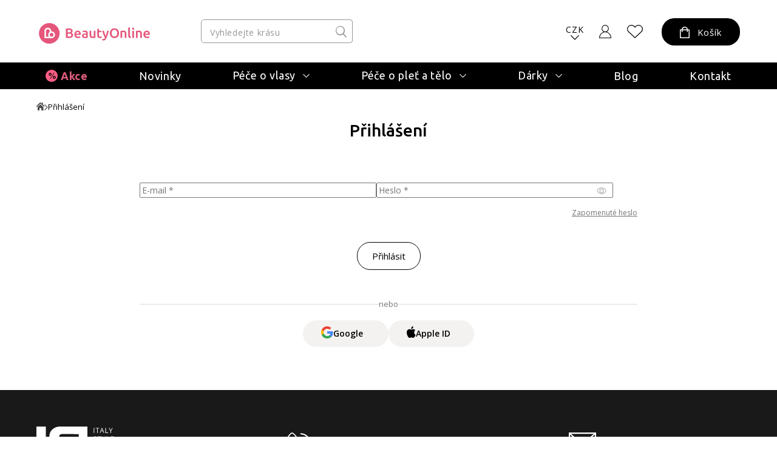

--- FILE ---
content_type: text/html; charset=UTF-8
request_url: https://www.beautyonline.cz/prihlaseni/
body_size: 17068
content:
<!DOCTYPE html>
<html lang="cs">

<head>
    <meta charset="UTF-8">
    <meta http-equiv="X-UA-Compatible" content="IE=edge">
    <meta http-equiv="cleartype" content="on">
	<meta name="apple-mobile-web-app-capable" content="yes">
    <meta name="format-detection" content="telephone=no">
    <meta name="msapplication-tap-highlight" content="no">
    <meta name="HandheldFriendly" content="true" />
    <meta name="viewport" content="width=device-width, height=device-height, initial-scale=1.0,viewport-fit=cover">
    <meta name="color-scheme" content="light dark">

    
          
      
    <link rel="preconnect" href="https://fonts.googleapis.com">
    <link rel="preconnect" href="https://fonts.gstatic.com" crossorigin>
    <link rel="preconnect" href="https://data.italystyle.cz" crossorigin>
    <link href="https://fonts.googleapis.com/css2?family=Ubuntu:ital,wght@0,300;0,400;0,500;0,700;1,300;1,400;1,500;1,700&display=swap" rel="stylesheet">
    <link href="https://fonts.googleapis.com/css2?family=Open+Sans:ital,wght@0,300;0,400;0,600;0,700;0,800;1,300;1,400;1,600;1,700;1,800&display=swap" rel="stylesheet">
    
        
    <script src="https://data.italystyle.cz/104823/web_templates/169/js/jquery.min.js"></script>
    
    <script src="https://accounts.google.com/gsi/client" async defer></script>
    <script src="https://appleid.cdn-apple.com/appleauth/static/jsapi/appleid/1/en_US/appleid.auth.js"  async defer></script>

    <link rel="stylesheet" href="https://data.italystyle.cz/104823/web_templates/169/js/934d7d39191c681a71bda0cdbf0cf40a.css?v=c1763992139">
    <link rel="stylesheet" type="text/css" href="https://data.italystyle.cz/104823/web_templates/169/style-105784.css?h=b6355bf51f013fee74617108a17e19ef" >


            <title>Přihlášení</title>
    <meta property="og:title" content="Přihlášení">
         <meta property="og:type" content="website" >
    
    <meta property="og:image" content="https://data.italystyle.cz/104823//www/www.beautyonline.cz/e-shop_s_kosmetikou_beautyonline_20241211141300.jpg">    
    <meta name="thumbnail"  content="https://data.italystyle.cz/104823//www/www.beautyonline.cz/e-shop_s_kosmetikou_beautyonline_20241211141300.jpg"/>
      <meta name="robots" content="index, follow" />
          	        	<link rel="canonical" href="https://www.beautyonline.cz/prihlaseni/"  />        	                          	
             
           <script>
     var dataLayer = [];
    
     var share_code = '//s7.addthis.com/js/300/addthis_widget.js#pubid=ra-611f62e45645291a';
     var packeta_code = 'fed85d37371ecd9f';
     var google_client_id = '823623226982-r24cmn4m1hbo1t6artjegn52ioa6kaq8.apps.googleusercontent.com';
      </script>
      <script>
window.dataLayer = window.dataLayer || [];
function gtag() { window.dataLayer.push(arguments); }
gtag('consent', 'default', {
ad_storage: 'denied',
analytics_storage: 'denied',
ad_user_data: 'denied',     	 
ad_personalization: 'denied',
wait_for_update: 2000
});
</script>
<script>
    var dataLayer = dataLayer || [];
    dataLayer.push({"ecomm_pagetype": "other","ecomm_category": "P\u0159ihl\u00e1\u0161en\u00ed"});

    </script>

    <!-- Google Tag Manager -->
<noscript><iframe src="//www.googletagmanager.com/ns.html?id=GTM-M8RXR3"
height="0" width="0" style="display:none;visibility:hidden"></iframe></noscript>
<script>(function(w,d,s,l,i){w[l]=w[l]||[];w[l].push({'gtm.start':
new Date().getTime(),event:'gtm.js'});var f=d.getElementsByTagName(s)[0],
j=d.createElement(s),dl=l!='dataLayer'?'&l='+l:'';j.async=true;j.src=
'//www.googletagmanager.com/gtm.js?id='+i+dl;f.parentNode.insertBefore(j,f);
})(window,document,'script','dataLayer','GTM-M8RXR3');</script>
<!-- End Google Tag Manager -->
        <link rel="shortcut icon" href="https://data.italystyle.cz/104823//www/www.beautyonline.cz/android-chrome-32_32_20251030153341.png" type="image/x-icon">
      </head>

<body  class="   ">

    <div class="mfp-bg toggle-d-block">
    	<div class="lds-spinner"><div></div><div></div><div></div><div></div><div></div><div></div><div></div><div></div><div></div><div></div><div></div><div></div></div>
    </div>

    <header>
        <div class="header-container">
            <div class="header-shadow-block"></div>
                       <div class="header-top">
                <div class="header-top-left">
                    <a class="menu-toggle" href="#" aria-label="Mobilní menu">
                        <span class="first"></span>
                        <span class="second"></span>
                        <span class="third"></span>
                    </a>
                    <a class="header-logo" aria-label="Logo firmy" href="https://www.beautyonline.cz/"></a>
                </div>
                                                
                
                <div class="header-search-div">
                    <div class="header-search">
                       <form action="/vyhledavani/">
                        <input type="search" placeholder="Vyhledejte krásu" name="product_search" value="">
                        <input class="search-button" type="submit" name="search" value="">
                       </form>
                    </div>
                    <div class="search-result">

                        
    
                    </div>                               
 
                </div>
               
                            <div class="header-right">
                    <div class="search-mobil"></div>
                    <div class="currency"><span>CZK</span></div>
                    <div class="euro">
                          <a href="?bo_currency=EUR" class="switch-eur">EUR</a>                    </div>
                    
                  		 <script>localStorage.removeItem('currecyRedirect');</script>


<div class="login login-top login-top-unlogged"><span class="basket-loggin">Přihlásit</span></div>
                    <div class="login-hover-container">
                        <div class="login-hover navigation-container"> 
                            <span>Přihlaste se k Vašemu účtu</span>
                            <div class="login-menu">
                                <a class="login-menu-item navigation-item active" href="#login2">Přihlášení</a>
                                <a class="login-menu-item navigation-item" href="#register2">Nová registrace</a>
                            </div>
                               
                            <div class="general-form login-body navigation-content active toggle-d-block" id="login2">
                                <form action="" method="post"  class="new_form login-ajax">
                                	<input type="hidden" name="application" value="dir"><input type="hidden" name="ajax" value="return_code"><input type="hidden" name="action" value="login"><input type="hidden" name="permanent_login" value="1">
                                      <p class="wrong-login hidden-element">Nesprávné uživatelské jméno nebo heslo!</p>
                                      <p class="inactivated-user hidden-element">Uživatel není aktivní!</p>
                                      <p class="blocked-user hidden-element">Uživatel je zablokovaný!</p>
                                      <p class="nonexistent-user hidden-element">Zadané uživatelské jméno neexistuje!</p>
                                    <p class="form-input">
                                        <input class="mandatory" type="email" name="login" required="required" placeholder="E-mail" value="">
                                       <label class="message mandatory">
							<span class="label-ok">E-mail</span><span class="label-fail">Vyplňte prosím Váš e-mail</span>
                          </label>
                                    </p>
                                    
                                    <p class="form-input password-holder">
                                        <input type="password" placeholder="Heslo" name="password" required="required" class="mandatory">
                                        <label for="attr_2755" class=" message mandatory ">
							<span class="label-ok">Heslo</span><span class="label-fail">Heslo je povinné</span>
                          </label>
                                      <a href="#" class="password-view"></a>
                                    </p>
                                    <p class="password"><a href="https://www.beautyonline.cz/zapomenute-heslo/">Zapomenuté heslo?</a></p>
                                    <p>
                                        <input type="submit" class="button" value="Přihlásit se">
                                    </p>
                                </form>
                                <div class="login-hover-line">
                                    <span>
                                        nebo
                                    </span>
                                </div>
                                
                                
                                <div class="alternative-sign-in">
                                	<a href="#" class="alternative-sign-in-a sign-in-btn-google ">
                                  		<span><img src="https://data.italystyle.cz/104823/web_templates/169/images/google.svg"></span>
                                  		Google
                                    </a>
                                    <a href="#" class="alternative-sign-in-a sign-in-btn-apple ">
                                          <span><img class="apple-img" src="https://data.italystyle.cz/104823/web_templates/169/images/apple.svg"></span>
                                  		  Apple ID
                                    </a>
                                </div>
                               
                               
                            </div>
                            <div class="login-body navigation-content toggle-d-block" id="register2">
                                <ul>
                                    <li>obdržíte slevu 5% na první nákup</li>
                                    <li>nemusíte již nadále dokola vyplňovat adresy</li>
                                    <li>uvidíte přehled všech Vašich objednávek</li>
                                    <li>uslyšíte jako první o všech akcích a slevách</li>
                                    <li><a href="https://www.beautyonline.cz/vernostni-beauty-club/">věrnostní program - odměny za nákupy</a></li>
                                </ul>
                                <a class="button register" href="https://www.beautyonline.cz/registrace/">Registrovat se</a>
    
                                    <a class="login-cross" href="#"></a>
                            </div>
                        </div>
                        
                        </div>





                    
                    
                    <a class="likes" href="/oblibene-produkty/" aria-label="Oblíbené produkty">                    </a>
                    
                    <div class="basket-container">
<div class="basket-hover-state">
	<div class="basket ">
       <span>Košík</span>
       
    </div>
    <div class="basket-hover-container">
         <div class="basket-empty-hover">
           <span>Váš košík je zatím prázdný</span>
           <p>Potřebujete poradit s výběrem? Mrkněte na akční produkty nebo novinky.</p>
           <div class="basket-buttons">
                 <a href="/akce/" class="button button-2">Akce</a>
                 <a href="/novinky/" class="button button-2">Novinky</a>
           </div>
         </div>
       </div>
    </div>
<script>
$(document).ready(function() {

 
var is_eur_colission = false;
    if(is_eur_colission){
  	$(".switch-eur").click(function(){
    $(".menu-toggle.toggle-d-block").trigger("click");
    
    $.magnificPopup.open({
      items: {
        src: "#magnific-popup-lang-switch",
        type: 'inline'
      }
    });
  	return false;
    });
  }

});





</script>
</div>
<div id="magnific-popup-lang-switch" class="popup-modal-content general-form-container general-form  mfp-hide">
      <h3>Opravdu přepnout měnu?</h3>
      Produkty značky Alissa Beauté nebo Diego dalla Palma nelze zasílat na Slovensko z distributorských důvodů, proto budou tyto produkty z košíku odstraněny. Přejete si pokračovat?
      <br> <br> <br><center><a href="?bo_currency=EUR" class="button">Ano</a>
       <a href="#" class="magnific-cancel">Ne</a></center>
       
    </div> 


                       
                    
                </div>
                                          </div>
            
            <div class="menu-row">
                <div class="menuapp-container menuapp"  data-category="0">
     <div class="header-menu">
     <a class="login menu-mobil line-dark" href="/prihlaseni/">Přihlásit se</a>                <a class="menu-item 
     
     line-gray  
    pink " href="https://www.beautyonline.cz/akce-a-vyhodne-sety/">Akce</a>
    
                 <a class="menu-item 
     
     line-gray  
    " href="https://www.beautyonline.cz/novinky/">Novinky</a>
    
                    <div class="menu-submenu 
        line-gray   
       ">
       <div class="menu-submenu-title">
          <a href="https://www.beautyonline.cz/pece-o-vlasy/" class="menu-item hover"><span>Péče o vlasy</span></a><span class="menu-arrow " data-category_dest="109"></span>
       </div>
       <div class="menu-container hover ">
                      <div class="menu-col">
               <div class="menu-col-title">
                  <a href="https://www.beautyonline.cz/pece-o-vlasy/vlasova-kosmetika/"><span>Vlasová kosmetika</span></a>
                  <span class="menu-arrow-col "></span>               </div>
               <div class="menu-col-items ">
                                                            <a class="menu-col-item" href="https://www.beautyonline.cz/pece-o-vlasy/vlasova-kosmetika/sampony/">Šampony</a>
                                                                                <a class="menu-col-item" href="https://www.beautyonline.cz/pece-o-vlasy/vlasova-kosmetika/kondicionery/">Kondicionéry</a>
                                                                                <a class="menu-col-item" href="https://www.beautyonline.cz/pece-o-vlasy/vlasova-kosmetika/masky/">Masky</a>
                                                                                <a class="menu-col-item" href="https://www.beautyonline.cz/pece-o-vlasy/vlasova-kosmetika/styling/">Styling</a>
                                                                                <a class="menu-col-item" href="https://www.beautyonline.cz/pece-o-vlasy/vlasova-kosmetika/regenerace-a-osetreni/">Regenerace</a>
                                                                                <a class="menu-col-item" href="https://www.beautyonline.cz/pece-o-vlasy/reseni-problemu/pro-muze/">Pro muže</a>
                                                                                <a class="menu-col-item" href="https://www.beautyonline.cz/akce-a-vyhodne-sety/top-10-vlasy/">Top 10 - vlasy</a>
                                                                                <a class="menu-col-item" href="https://www.beautyonline.cz/pece-o-vlasy/vlasova-kosmetika/cestovni-baleni/">Cestovní balení</a>
                                                                                                                    <a class="menu-col-item bold" href="https://www.beautyonline.cz/pece-o-vlasy/vlasova-kosmetika/">Více</a>
                                 </div>
            </div>
                      <div class="menu-col">
               <div class="menu-col-title">
                  <a href="https://www.beautyonline.cz/pece-o-vlasy/pristroje-a-doplnky/"><span>Přístroje a doplňky</span></a>
                  <span class="menu-arrow-col "></span>               </div>
               <div class="menu-col-items ">
                                                            <a class="menu-col-item" href="https://www.beautyonline.cz/pece-o-vlasy/pristroje-a-doplnky/feny/">Fény</a>
                                                                                <a class="menu-col-item" href="https://www.beautyonline.cz/pece-o-vlasy/pristroje-a-doplnky/hrebeny-a-kartace/">Hřebeny a kartáče</a>
                                                                                <a class="menu-col-item" href="https://www.beautyonline.cz/pece-o-vlasy/pristroje-a-doplnky/kulmy/">Kulmy</a>
                                                                                <a class="menu-col-item" href="https://www.beautyonline.cz/pece-o-vlasy/pristroje-a-doplnky/zehlicky-na-vlasy/">Žehličky</a>
                                                                                <a class="menu-col-item" href="https://www.beautyonline.cz/pece-o-vlasy/pristroje-a-doplnky/nuzky/">Nůžky</a>
                                                                                <a class="menu-col-item" href="https://www.beautyonline.cz/pece-o-vlasy/pristroje-a-doplnky/holici-strojky/">Holicí strojky</a>
                                                                                <a class="menu-col-item" href="https://www.beautyonline.cz/pece-o-vlasy/pristroje-a-doplnky/doplnky/">Doplňky</a>
                                                                                <a class="menu-col-item" href="https://www.beautyonline.cz/pece-o-vlasy/vlasova-kosmetika/vzorky-framesi/">Vzorky</a>
                                                                       </div>
            </div>
                      <div class="menu-col">
               <div class="menu-col-title">
                  <a href="https://www.beautyonline.cz/pece-o-vlasy/reseni-problemu/"><span>Řešení problémů</span></a>
                  <span class="menu-arrow-col "></span>               </div>
               <div class="menu-col-items ">
                                                            <a class="menu-col-item" href="https://www.beautyonline.cz/pece-o-vlasy/vlasova-kosmetika/reseni-problemu/padani-vlasu/">Padání vlasů</a>
                                                                                <a class="menu-col-item" href="https://www.beautyonline.cz/pece-o-vlasy/reseni-problemu/suche-vlasy/">Suché vlasy</a>
                                                                                <a class="menu-col-item" href="https://www.beautyonline.cz/pece-o-vlasy/reseni-problemu/ponicene-vlasy/">Poničené vlasy</a>
                                                                                <a class="menu-col-item" href="https://www.beautyonline.cz/pece-o-vlasy/reseni-problemu/barvene-vlasy/">Barvené vlasy</a>
                                                                                <a class="menu-col-item" href="https://www.beautyonline.cz/pece-o-vlasy/reseni-problemu/pro-blond-vlasy/">Pro Blond vlasy</a>
                                                                                <a class="menu-col-item" href="https://www.beautyonline.cz/pece-o-vlasy/reseni-problemu/termoochrana-vlasu/">Termoochrana</a>
                                                                                <a class="menu-col-item" href="https://www.beautyonline.cz/pece-o-vlasy/reseni-problemu/mastne-vlasy/">Mastné vlasy</a>
                                                                                <a class="menu-col-item" href="https://www.beautyonline.cz/pece-o-vlasy/reseni-problemu/citliva-pokozka/">Citlivá pokožka</a>
                                                                                                                                                                                                <a class="menu-col-item bold" href="https://www.beautyonline.cz/pece-o-vlasy/reseni-problemu/">Více</a>
                                 </div>
            </div>
                    <div class="menu-col brands">
<div>NEJOBLÍBENĚJŠÍ ZNAČKY</div>
<div class="brands-img">
<div class="brands-img-col">
<a href="https://www.beautyonline.cz/znacky/framesi/"><img src="https://data.italystyle.cz/104823/www/beauty.italystyle.cz/loga-znacek/s-okrajem-pro-web/Framesi_NEW-PAY_OK-brd.svg" alt="Framesi" loading=lazy></a>
<a href="https://www.beautyonline.cz/znacky/parlux/"><img src="https://data.italystyle.cz/104823/www/beauty.italystyle.cz/loga-znacek/s-okrajem-pro-web/Parlux-logo-2022-brd-web1.svg" alt="Parlux" loading=lazy></a>
<a href="https://www.beautyonline.cz/znacky/y-s-park/"><img src="https://data.italystyle.cz/104823/www/www.beautyonline.cz/loga-znacek/YSPark-logo-up.svg" alt="Y.S. Park" loading=lazy></a>
</div>
<div class="brands-img-col">
<a href="https://www.beautyonline.cz/znacky/label-m/"><img src="https://data.italystyle.cz/104823/www/beauty.italystyle.cz/loga-znacek/LABEL.M-logo-svg-web1-gld.svg" alt="Label.M" loading=lazy></a>
<a href="https://www.beautyonline.cz/znacky/upgrade/"><img src="https://data.italystyle.cz/104823/www/beauty.italystyle.cz/loga-znacek/s-okrajem-pro-web/Upgrade-Logo-brd1.svg" alt="Upgrade" loading=lazy></a>
<a href="https://www.beautyonline.cz/znacky/denman/"><img src="https://data.italystyle.cz/104823/www/beauty.italystyle.cz/loga-znacek/s-okrajem-pro-web/Denman-logo-bk-brd.svg" alt="Denman" loading=lazy></a>
</div>
</div>
<div class="brands-next"><a href="/znacky/">Další značky</a></div>
</div>

         </div>
      </div>
                    <div class="menu-submenu 
        line-gray   
       ">
       <div class="menu-submenu-title">
          <a href="https://www.beautyonline.cz/pece-o-plet-a-telo/" class="menu-item hover"><span>Péče o pleť a tělo</span></a><span class="menu-arrow " data-category_dest="110"></span>
       </div>
       <div class="menu-container hover ">
                      <div class="menu-col">
               <div class="menu-col-title">
                  <a href="https://www.beautyonline.cz/pece-o-telo/pletova-kosmetika/"><span>Pleťová kosmetika</span></a>
                  <span class="menu-arrow-col "></span>               </div>
               <div class="menu-col-items ">
                                                            <a class="menu-col-item" href="https://www.beautyonline.cz/pece-o-telo/pletova-kosmetika/pletove-kremy/">Pleťové krémy</a>
                                                                                <a class="menu-col-item" href="https://www.beautyonline.cz/pece-o-telo/pletova-kosmetika/pletova-sera/">Pleťová séra</a>
                                                                                <a class="menu-col-item" href="https://www.beautyonline.cz/pece-o-telo/pletova-kosmetika/pletova-mleka-tonika-peeling/">Čištění pleti</a>
                                                                                <a class="menu-col-item" href="https://www.beautyonline.cz/pece-o-telo/pletova-kosmetika/pletove-masky/">Masky</a>
                                                                                <a class="menu-col-item" href="https://www.beautyonline.cz/pece-o-telo/pletova-kosmetika/dekorativni-kosmetika/">Dekorativa</a>
                                                                                <a class="menu-col-item" href="https://www.beautyonline.cz/pece-o-telo/pletova-kosmetika/aktivni-latky-bioactive/">Bio Active</a>
                                                                                <a class="menu-col-item" href="https://www.beautyonline.cz/pece-o-telo/pletova-kosmetika/pece-o-ocni-okoli/">Péče o oční okolí</a>
                                                                                <a class="menu-col-item" href="https://www.beautyonline.cz/akce-a-vyhodne-sety/top-10-plet/">Top 10 - pleť</a>
                                                                                                                    <a class="menu-col-item bold" href="https://www.beautyonline.cz/pece-o-telo/pletova-kosmetika/">Více</a>
                                 </div>
            </div>
                      <div class="menu-col">
               <div class="menu-col-title">
                  <a href="https://www.beautyonline.cz/pece-o-telo/telova-kosmetika/"><span>Tělová kosmetika</span></a>
                  <span class="menu-arrow-col "></span>               </div>
               <div class="menu-col-items ">
                                                            <a class="menu-col-item" href="https://www.beautyonline.cz/pece-o-telo/telova-kosmetika/telova-mleka-a-kremy/">Tělová mléka a krémy</a>
                                                                                <a class="menu-col-item" href="https://www.beautyonline.cz/pece-o-telo/telova-kosmetika/pripravky-na-opalovani/">Přípravky na opalování</a>
                                                                                <a class="menu-col-item" href="https://www.beautyonline.cz/znacky/labor-pro/holici-strojky/">Holicí strojky</a>
                                                                                <a class="menu-col-item" href="https://www.beautyonline.cz/pece-o-telo/telova-kosmetika/epilace/">Epilace</a>
                                                                       </div>
            </div>
                      <div class="menu-col">
               <div class="menu-col-title">
                  <a href="https://www.beautyonline.cz/pece-o-plet-a-telo/reseni-problemu/"><span>Řešení problémů</span></a>
                  <span class="menu-arrow-col "></span>               </div>
               <div class="menu-col-items ">
                                                            <a class="menu-col-item" href="https://www.beautyonline.cz/pece-o-telo/pletova-kosmetika/reseni-problemu/citliva-plet/">Citlivá pleť</a>
                                                                                <a class="menu-col-item" href="https://www.beautyonline.cz/pece-o-telo/reseni-problemu/problematicka-plet/">Problematická pleť</a>
                                                                                <a class="menu-col-item" href="https://www.beautyonline.cz/pece-o-telo/pletova-kosmetika/reseni-problemu/pigmentove-skrvny/">Pigmentové skvrny</a>
                                                                                <a class="menu-col-item" href="https://www.beautyonline.cz/pece-o-plet-a-telo/reseni-problemu/vrasky-30/">Vrásky 30+</a>
                                                                                <a class="menu-col-item" href="https://www.beautyonline.cz/pece-o-plet-a-telo/reseni-problemu/vrasky-40/">Vrásky 40+</a>
                                                                                <a class="menu-col-item" href="https://www.beautyonline.cz/pece-o-plet-a-telo/reseni-problemu/vrasky-50/">Vrásky 50+</a>
                                                                                <a class="menu-col-item" href="https://www.beautyonline.cz/pece-o-telo/pletova-kosmetika/reseni-problemu/akne/">Akné</a>
                                                                                <a class="menu-col-item" href="https://www.beautyonline.cz/pece-o-plet-a-telo/reseni-problemu/sucha-plet/">Suchá pleť</a>
                                                                                                                                                                                                                                      <a class="menu-col-item bold" href="https://www.beautyonline.cz/pece-o-plet-a-telo/reseni-problemu/">Více</a>
                                 </div>
            </div>
                    <div class="menu-col brands">
<div>NEJOBLÍBENĚJŠÍ ZNAČKY</div>
<div class="brands-img">
<div class="brands-img-col">
<a href="https://www.beautyonline.cz/znacky/alissa-beaute/"><img src="https://data.italystyle.cz/104823/www/beauty.italystyle.cz/loga-znacek/s-okrajem-pro-web/AB-alissa-beaute-logo-NOVE-21-brd.svg" alt="Alissa Beauté" loading=lazy></a>
<a href="https://www.beautyonline.cz/znacky/masque-bar/"><img src="https://data.italystyle.cz/104823/www/www.beautyonline.cz/loga-znacek/Animalz-fin.svg" alt="Masque Bar" loading=lazy></a>
<a href="https://www.beautyonline.cz/znacky/artdeco/"><img src="https://data.italystyle.cz/104823/www/beauty.italystyle.cz/loga-znacek/s-okrajem-pro-web/Artdeco-logo-brd.svg" alt="Artdeco" loading=lazy></a>
</div>
<div class="brands-img-col">
<a href="https://www.beautyonline.cz/znacky/diego-dalla-palma/"><img src="https://data.italystyle.cz/104823/www/beauty.italystyle.cz/loga-znacek/s-okrajem-pro-web/Diego-dalla-Palma-pro-logo-brd.svg" alt="Diego dalla Palma" loading=lazy></a>
<a href="https://www.beautyonline.cz/znacky/glov/"><img src="https://data.italystyle.cz/104823/www/www.beautyonline.cz/loga-znacek/GLOV-logo-fin.svg" alt="Glov" loading=lazy></a>
</div>
</div>
<div class="brands-next"><a href="/znacky/">Další značky</a></div>
</div>

         </div>
      </div>
                    <div class="menu-submenu 
        line-gray   
       ">
       <div class="menu-submenu-title">
          <a href="https://www.beautyonline.cz/darky/" class="menu-item hover"><span>Dárky</span></a><span class="menu-arrow " data-category_dest="112"></span>
       </div>
       <div class="menu-container hover ">
                      <div class="menu-col">
               <div class="menu-col-title">
                  <a href="https://www.beautyonline.cz/darky/darkove-poukazy/"><span>Dárkové poukazy</span></a>
                  <span class="menu-arrow-col "></span>               </div>
               <div class="menu-col-items ">
                                                            <a class="menu-col-item" href="https://www.beautyonline.cz/darky/darkove-poukazy/poukazy-v-hodnote-500-kc/">V hodnotě 500 Kč</a>
                                                                                <a class="menu-col-item" href="https://www.beautyonline.cz/darky/darkove-poukazy/poukazy-v-hodnote-1000-kc/">V hodnotě 1000 Kč</a>
                                                                                <a class="menu-col-item" href="https://www.beautyonline.cz/darky/darkove-poukazy/poukazy-v-hodnote-2000-kc/">V hodnotě 2000 Kč</a>
                                                                                <a class="menu-col-item" href="https://www.beautyonline.cz/darky/darkove-poukazy/poukazy-v-hodnote-5000-kc/">V hodnotě 5000 Kč</a>
                                                                       </div>
            </div>
                      <div class="menu-col">
               <div class="menu-col-title">
                  <a href="https://www.beautyonline.cz/darky/tipy-na-darky/"><span>Tipy na dárky</span></a>
                  <span class="menu-arrow-col "></span>               </div>
               <div class="menu-col-items ">
                                                            <a class="menu-col-item" href="https://www.beautyonline.cz/darky/tipy-na-darky/pro-zeny/">Pro ženy</a>
                                                                                <a class="menu-col-item" href="https://www.beautyonline.cz/darky/tipy-na-darky/pro-muze/">Pro muže</a>
                                                                                <a class="menu-col-item" href="https://www.beautyonline.cz/darky/tipy-na-darky/pro-teenagery/">Pro teenagery</a>
                                                                                <a class="menu-col-item" href="https://www.beautyonline.cz/akce-a-vyhodne-sety/top-10-vlasy/">Bestsellery na vlasy</a>
                                                                                <a class="menu-col-item" href="https://www.beautyonline.cz/akce-a-vyhodne-sety/top-10-plet/">Bestsellery na pleť</a>
                                                                       </div>
            </div>
                      <div class="menu-col">
               <div class="menu-col-title">
                  <a href="https://www.beautyonline.cz/darky/darkove-balicky/"><span>Dárkové balíčky</span></a>
                  <span class="menu-arrow-col "></span>               </div>
               <div class="menu-col-items ">
                                                            <a class="menu-col-item" href="https://www.beautyonline.cz/darky/darkove-balicky/pletove-balicky/">Balíčky pro pleť</a>
                                                                                <a class="menu-col-item" href="https://www.beautyonline.cz/darky/darkove-balicky/vlasove-balicky/">Balíčky pro vlasy</a>
                                                                       </div>
            </div>
                    <div class="menu-col brands">
<div>NEJOBLÍBENĚJŠÍ ZNAČKY</div>
<div class="brands-img">
<div class="brands-img-col">
<a href="https://www.beautyonline.cz/znacky/framesi/"><img src="https://data.italystyle.cz/104823/web_templates/85/images/logo_framesi.png" alt="Framesi" loading=lazy></a>
<a href="https://www.beautyonline.cz/znacky/parlux/"><img src="https://data.italystyle.cz/104823/www/www.beautyonline.cz/loga-znacek/Logo-Parlux_THC.svg" alt="Parlux" loading=lazy></a>
<a href="https://www.beautyonline.cz/znacky/upgrade/"><img src="https://data.italystyle.cz/104823/www/beauty.italystyle.cz/loga-znacek/Upgrade-Logo-clr-up.svg" alt="Upgrade" loading=lazy></a>
</div>
<div class="brands-img-col">
<a href="https://www.beautyonline.cz/znacky/alissa-beaute/"><img src="https://data.italystyle.cz/104823/www/www.beautyonline.cz/loga-znacek/AB-alissa-beaute-logo-new.svg" alt="Alissa Beauté" loading=lazy></a>
<a href="https://www.beautyonline.cz/znacky/diego-dalla-palma/"><img src="https://data.italystyle.cz/104823/www/www.beautyonline.cz/loga-znacek/Diego-dalla-Palma-pro-logo-fin.svg" alt="Diego dalla Palma" loading=lazy></a>
<a href="https://www.beautyonline.cz/znacky/labor-pro/"><img src="https://data.italystyle.cz/104823/www/www.beautyonline.cz/loga-znacek/LABOR-pro-logo.svg" alt="Labor Pro" loading=lazy></a>
</div>
</div>
<div class="brands-next"><a href="/znacky/">Další značky</a></div>
</div>

         </div>
      </div>
                    <div class="menu-submenu 
        line-gray   
       menu-mobil">
       <div class="menu-submenu-title">
          <a href="https://www.beautyonline.cz/znacky/" class="menu-item hover"><span>Značky</span></a><span class="menu-arrow " data-category_dest="114"></span>
       </div>
       <div class="menu-container hover ">
                      <div class="menu-col">
               <div class="menu-col-title">
                  <a href="https://www.beautyonline.cz/znacky/framesi/"><span>Framesi</span></a>
                  <span class="menu-arrow-col "></span>               </div>
               <div class="menu-col-items ">
                                                            <a class="menu-col-item" href="https://www.beautyonline.cz/znacky/framesi/regenerace-morphosis/">Regenerace Morphosis</a>
                                                                                <a class="menu-col-item" href="https://www.beautyonline.cz/znacky/framesi/for-me/">Styling FOR-ME</a>
                                                                                <a class="menu-col-item" href="https://www.beautyonline.cz/znacky/framesi/barber-gen/">Barber Gen</a>
                                                                                <a class="menu-col-item" href="https://www.beautyonline.cz/znacky/framesi/extra-charge-prelivy/">Extra Charge přelivy</a>
                                                                                <a class="menu-col-item" href="https://www.beautyonline.cz/znacky/framesi/rigenol/">Rigenol</a>
                                                                                <a class="menu-col-item" href="https://www.beautyonline.cz/znacky/framesi/smoothing-system/">Smoothing System</a>
                                                                       </div>
            </div>
                      <div class="menu-col">
               <div class="menu-col-title">
                  <a href="https://www.beautyonline.cz/znacky/alissa-beaute/"><span>Alissa Beauté</span></a>
                  <span class="menu-arrow-col "></span>               </div>
               <div class="menu-col-items ">
                                                            <a class="menu-col-item" href="https://www.beautyonline.cz/znacky/alissa-beaute/hydra-ox/">Hydra-Ox</a>
                                                                                <a class="menu-col-item" href="https://www.beautyonline.cz/znacky/alissa-beaute/radiance/">Radiance</a>
                                                                                <a class="menu-col-item" href="https://www.beautyonline.cz/znacky/alissa-beaute/essential/">Essential</a>
                                                                                <a class="menu-col-item" href="https://www.beautyonline.cz/znacky/alissa-beaute/bio-active/">Bio Active</a>
                                                                                <a class="menu-col-item" href="https://www.beautyonline.cz/znacky/alissa-beaute/timeless/">Timeless</a>
                                                                                <a class="menu-col-item" href="https://www.beautyonline.cz/znacky/alissa-beaute/charming/">Charming</a>
                                                                                <a class="menu-col-item" href="https://www.beautyonline.cz/znacky/alissa-beaute/perfection/">Perfection</a>
                                                                                <a class="menu-col-item" href="https://www.beautyonline.cz/znacky/alissa-beaute/delicate/">Delicate</a>
                                                                                                                                                                                                                                                                                                                  <a class="menu-col-item bold" href="https://www.beautyonline.cz/znacky/alissa-beaute/">Více</a>
                                 </div>
            </div>
                      <div class="menu-col">
               <div class="menu-col-title">
                  <a href="https://www.beautyonline.cz/znacky/diego-dalla-palma/"><span>Diego dalla Palma</span></a>
                  <span class="menu-arrow-col "></span>               </div>
               <div class="menu-col-items ">
                                                            <a class="menu-col-item" href="https://www.beautyonline.cz/znacky/diego-dalla-palma/cell-detoxium/">Cell-Detoxium</a>
                                                                                <a class="menu-col-item" href="https://www.beautyonline.cz/znacky/diego-dalla-palma/soothing/">Soothing</a>
                                                                                <a class="menu-col-item" href="https://www.beautyonline.cz/znacky/diego-dalla-palma/icon-time/">Icon Time</a>
                                                                                <a class="menu-col-item" href="https://www.beautyonline.cz/znacky/diego-dalla-palma/ha-hero/">HA Hero</a>
                                                                                <a class="menu-col-item" href="https://www.beautyonline.cz/znacky/diego-dalla-palma/purifying/">Purifying</a>
                                                                                <a class="menu-col-item" href="https://www.beautyonline.cz/znacky/diego-dalla-palma/fillift/">Fillift</a>
                                                                                <a class="menu-col-item" href="https://www.beautyonline.cz/znacky/diego-dalla-palma/resurface/">Resurface</a>
                                                                                <a class="menu-col-item" href="https://www.beautyonline.cz/znacky/diego-dalla-palma/body/">Body Bioenergy</a>
                                                                                                                                                                                                <a class="menu-col-item bold" href="https://www.beautyonline.cz/znacky/diego-dalla-palma/">Více</a>
                                 </div>
            </div>
                      <div class="menu-col">
               <div class="menu-col-title">
                  <a href="https://www.beautyonline.cz/znacky/parlux/"><span>Parlux</span></a>
                  <span class="menu-arrow-col "></span>               </div>
               <div class="menu-col-items ">
                                                            <a class="menu-col-item" href="https://www.beautyonline.cz/znacky/parlux/parlux-elysium/">Parlux Elysium</a>
                                                                                <a class="menu-col-item" href="https://www.beautyonline.cz/znacky/parlux/parlux-ethos/">Parlux Ethos</a>
                                                                                <a class="menu-col-item" href="https://www.beautyonline.cz/znacky/parlux/parlux-digitalyon/">Parlux Digitalyon</a>
                                                                                <a class="menu-col-item" href="https://www.beautyonline.cz/znacky/parlux/parlux-alyon/">Parlux Alyon</a>
                                                                                <a class="menu-col-item" href="https://www.beautyonline.cz/znacky/parlux/parlux-light-advance/">Parlux Light Advance</a>
                                                                                <a class="menu-col-item" href="https://www.beautyonline.cz/znacky/parlux/parlux-ardent/">Parlux Ardent</a>
                                                                                <a class="menu-col-item" href="https://www.beautyonline.cz/znacky/parlux/difuzery/">Příslušenství</a>
                                                                       </div>
            </div>
                      <div class="menu-col">
               <div class="menu-col-title">
                  <a href="https://www.beautyonline.cz/znacky/label-m/"><span>Label.M</span></a>
                  <span class="menu-arrow-col "></span>               </div>
               <div class="menu-col-items ">
                                                            <a class="menu-col-item" href="https://www.beautyonline.cz/znacky/label-m/zdrave-vlasy-pokozka/">Zdravé vlasy &amp; pokožka</a>
                                                                                <a class="menu-col-item" href="https://www.beautyonline.cz/znacky/label-m/suche-ponicene-vlasy/">Suché &amp; poškozené vlasy</a>
                                                                                <a class="menu-col-item" href="https://www.beautyonline.cz/znacky/label-m/blond-barvene-vlasy/">Blond &amp; barvené vlasy</a>
                                                                                <a class="menu-col-item" href="https://www.beautyonline.cz/znacky/label-m/kudrnate-hladke-vlasy/">Kudrnaté &amp; hladké vlasy</a>
                                                                                <a class="menu-col-item" href="https://www.beautyonline.cz/znacky/label-m/objem-posileni-vlasu/">Objem &amp; posílení vlasů</a>
                                                                                <a class="menu-col-item" href="https://www.beautyonline.cz/znacky/label-m/styling-zaklad-ucesu/">Styling &amp; základ účesu</a>
                                                                                <a class="menu-col-item" href="https://www.beautyonline.cz/znacky/label-m/m-plex/">M-Plex</a>
                                                                       </div>
            </div>
                      <div class="menu-col">
               <div class="menu-col-title">
                  <a href="https://www.beautyonline.cz/znacky/y-s-park/"><span>Y.S. Park</span></a>
                  <span class="menu-arrow-col "></span>               </div>
               <div class="menu-col-items ">
                                                            <a class="menu-col-item" href="https://www.beautyonline.cz/znacky/y-s-park/hrebeny/">Hřebeny</a>
                                                                                <a class="menu-col-item" href="https://www.beautyonline.cz/znacky/y-s-park/kulate-kartace/">Kulaté kartáče</a>
                                                                                <a class="menu-col-item" href="https://www.beautyonline.cz/znacky/y-s-park/ploche-kartace/">Ploché kartáče</a>
                                                                                <a class="menu-col-item" href="https://www.beautyonline.cz/znacky/y-s-park/doplnky-sponky-a-pinety/">Doplňky, sponky, pinety</a>
                                                                                <a class="menu-col-item" href="https://www.beautyonline.cz/znacky/y-s-park/hrebeny/pomocnici-pro-aplikaci-barvy/">Doplňky pro barvení</a>
                                                                       </div>
            </div>
                      <div class="menu-col">
               <div class="menu-col-title">
                  <a href="https://www.beautyonline.cz/znacky/gestil-care/"><span>Gestil Care</span></a>
                  <span class="menu-arrow-col "></span>               </div>
               <div class="menu-col-items ">
                                                            <a class="menu-col-item" href="https://www.beautyonline.cz/znacky/gestil-care/cisteni-pokozky/">Čištění a tonika</a>
                                                                                <a class="menu-col-item" href="https://www.beautyonline.cz/znacky/gestil-care/sampony/">Šampony</a>
                                                                                <a class="menu-col-item" href="https://www.beautyonline.cz/znacky/gestil-care/masky-a-kondicioner/">Masky</a>
                                                                                <a class="menu-col-item" href="https://www.beautyonline.cz/znacky/gestil-care/zaverecna-pece/">Závěrečná péče</a>
                                                                                <a class="menu-col-item" href="https://www.beautyonline.cz/znacky/gestil/gestil-care-a-wonder/">Tradiční Gestil</a>
                                                                       </div>
            </div>
                      <div class="menu-col">
               <div class="menu-col-title">
                  <a href="https://www.beautyonline.cz/znacky/trendy-hair/"><span>Trendy Hair</span></a>
                  <span class="menu-arrow-col "></span>               </div>
               <div class="menu-col-items ">
                                                            <a class="menu-col-item" href="https://www.beautyonline.cz/znacky/trendy-hair/hydratace-suchych-a-poskozenych-vlasu/">Suché a poškozené vlasy</a>
                                                                                <a class="menu-col-item" href="https://www.beautyonline.cz/znacky/trendy-hair/obnovujici-pece-poskozenych-vlasu/">Obnovení poškozených vlasů</a>
                                                                                <a class="menu-col-item" href="https://www.beautyonline.cz/znacky/trendy-hair/pece-pro-barvene-vlasy/">Péče pro barvené vlasy</a>
                                                                                <a class="menu-col-item" href="https://www.beautyonline.cz/znacky/trendy-hair/pro-objem-a-plnost/">Pro objem a plnost</a>
                                                                                <a class="menu-col-item" href="https://www.beautyonline.cz/znacky/trendy-hair/proteinove-rovnani-vlasu/">Vyhlazení vlasů</a>
                                                                                <a class="menu-col-item" href="https://www.beautyonline.cz/znacky/trendy-hair/doplnky-trendy-hair/">Doplňky Trendy Hair</a>
                                                                       </div>
            </div>
                      <div class="menu-col">
               <div class="menu-col-title">
                  <a href="https://www.beautyonline.cz/znacky/labor-pro/"><span>Labor Pro</span></a>
                  <span class="menu-arrow-col "></span>               </div>
               <div class="menu-col-items ">
                                                            <a class="menu-col-item" href="https://www.beautyonline.cz/znacky/labor-pro/feny/">Fény</a>
                                                                                <a class="menu-col-item" href="https://www.beautyonline.cz/znacky/labor-pro/zehlicky-a-kulmy/">Žehličky a kulmy</a>
                                                                                <a class="menu-col-item" href="https://www.beautyonline.cz/znacky/labor-pro/kartace/">Kartáče</a>
                                                                                <a class="menu-col-item" href="https://www.beautyonline.cz/znacky/labor-pro/holici-strojky/">Holicí strojky</a>
                                                                                <a class="menu-col-item" href="https://www.beautyonline.cz/znacky/labor-pro/kadernicke-doplnky/">Kadeřnické doplňky</a>
                                                                                <a class="menu-col-item" href="https://www.beautyonline.cz/znacky/labor-pro/kolekce-plum/">Kolekce Plum</a>
                                                                       </div>
            </div>
                      <div class="menu-col">
               <div class="menu-col-title">
                  <a href="https://www.beautyonline.cz/znacky/upgrade/"><span>Upgrade</span></a>
                  <span class="menu-arrow-col "></span>               </div>
               <div class="menu-col-items ">
                                                            <a class="menu-col-item" href="https://www.beautyonline.cz/znacky/upgrade/profi-feny/">Profi fény</a>
                                                                                <a class="menu-col-item" href="https://www.beautyonline.cz/znacky/upgrade/profi-zehlicky/">Profi žehličky</a>
                                                                                <a class="menu-col-item" href="https://www.beautyonline.cz/znacky/upgrade/profi-kulmy/">Profi kulmy</a>
                                                                                <a class="menu-col-item" href="https://www.beautyonline.cz/znacky/upgrade/profi-kartace/">Profi kartáče</a>
                                                                       </div>
            </div>
                      <div class="menu-col">
               <div class="menu-col-title">
                  <a href="https://www.beautyonline.cz/znacky/denman/"><span>Denman</span></a>
                                 </div>
               <div class="menu-col-items ">
                                                   </div>
            </div>
                      <div class="menu-col">
               <div class="menu-col-title">
                  <a href="https://www.beautyonline.cz/znacky/framar/"><span>Framar</span></a>
                  <span class="menu-arrow-col "></span>               </div>
               <div class="menu-col-items ">
                                                            <a class="menu-col-item" href="https://www.beautyonline.cz/znacky/framar/kartace-framar/">Kartáče Framar</a>
                                                                                <a class="menu-col-item" href="https://www.beautyonline.cz/znacky/framar/folie/">Fólie</a>
                                                                                <a class="menu-col-item" href="https://www.beautyonline.cz/znacky/framar/stetce/">Štětce</a>
                                                                                <a class="menu-col-item" href="https://www.beautyonline.cz/znacky/framar/doplnky-framar/">Doplňky Framar</a>
                                                                       </div>
            </div>
                      <div class="menu-col">
               <div class="menu-col-title">
                  <a href="https://www.beautyonline.cz/znacky/artdeco/"><span>Artdeco</span></a>
                                 </div>
               <div class="menu-col-items ">
                                                   </div>
            </div>
                      <div class="menu-col">
               <div class="menu-col-title">
                  <a href="https://www.beautyonline.cz/znacky/glov/"><span>Glov</span></a>
                                 </div>
               <div class="menu-col-items ">
                                                   </div>
            </div>
                      <div class="menu-col">
               <div class="menu-col-title">
                  <a href="https://www.beautyonline.cz/znacky/masque-bar/"><span>Masque Bar</span></a>
                                 </div>
               <div class="menu-col-items ">
                                                   </div>
            </div>
                      <div class="menu-col">
               <div class="menu-col-title">
                  <a href="https://www.beautyonline.cz/znacky/leader-cam/"><span>Leader Cam</span></a>
                                 </div>
               <div class="menu-col-items ">
                                                   </div>
            </div>
                      <div class="menu-col">
               <div class="menu-col-title">
                  <a href="https://www.beautyonline.cz/znacky/gestil-classic/"><span>Gestil</span></a>
                                 </div>
               <div class="menu-col-items ">
                                                   </div>
            </div>
                    <div class="menu-col brands">
<div>NEJOBLÍBENĚJŠÍ ZNAČKY</div>
<div class="brands-img">
<div class="brands-img-col">
<a href="/znacky/framesi/"><img src="https://data.italystyle.cz/104823/web_templates/85/images/logo_framesi.png" alt="Framesi" loading=lazy></a>
<a href="/znacky/alissa-beaute/"><img src="https://data.italystyle.cz/104823/web_templates/85/images/logo_alissa_beaute.png" alt="Alisa Beute" loading=lazy></a>
<a href="/znacky/diego-dalla-palma/"><img src="https://data.italystyle.cz/104823/web_templates/85/images/logo_ddp.png" alt="Diego dalla Palma" loading=lazy></a>
</div>
<div class="brands-img-col">
<a href="/"><img src="https://data.italystyle.cz/104823/web_templates/85/images/logo-beauty.svg" alt="beauty" loading=lazy></a>
<a href="/znacky/parlux/"><img src="https://data.italystyle.cz/104823/web_templates/85/images/logo_parlux.png" alt="Parlux" loading=lazy></a>
<a href="/znacky/y-s-park"><img src="https://data.italystyle.cz/104823/web_templates/85/images/logo_yps.png" alt="Y.S. Park" loading=lazy></a>
</div>
</div>
<div class="brands-next"><a href="/znacky/">Další značky</a></div>
</div>

         </div>
      </div>
                 <a class="menu-item 
     
    line-light bg 
    " href="https://www.beautyonline.cz/blog/">Blog</a>
    
                 <a class="menu-item 
     
    line-light bg 
    " href="https://www.beautyonline.cz/beauty-poradna/kontakt/">Kontakt</a>
    
                    <div class="menu-submenu 
       line-light bg  
       menu-mobil">
       <div class="menu-submenu-title">
          <a href="https://www.beautyonline.cz/menu-uzitecne-informace/" class="menu-item hover"><span>Užitečné informace</span></a><span class="menu-arrow " data-category_dest="119"></span>
       </div>
       <div class="menu-container hover ">
                      <div class="menu-col">
               <div class="menu-col-title">
                  <a href="https://www.beautyonline.cz/o-nas/"><span>O nás</span></a>
                                 </div>
               <div class="menu-col-items ">
                                                   </div>
            </div>
                      <div class="menu-col">
               <div class="menu-col-title">
                  <a href="https://www.beautyonline.cz/beauty-poradna/kontakt/"><span>Kontakt</span></a>
                                 </div>
               <div class="menu-col-items ">
                                                   </div>
            </div>
                      <div class="menu-col">
               <div class="menu-col-title">
                  <a href="https://www.beautyonline.cz/menu-zakaznicky-servis/moznosti-dopravy/"><span>Možnosti dopravy</span></a>
                                 </div>
               <div class="menu-col-items ">
                                                   </div>
            </div>
                      <div class="menu-col">
               <div class="menu-col-title">
                  <a href="https://www.beautyonline.cz/menu-zakaznicky-servis/moznosti-platby/"><span>Možnosti platby</span></a>
                                 </div>
               <div class="menu-col-items ">
                                                   </div>
            </div>
                      <div class="menu-col">
               <div class="menu-col-title">
                  <a href="https://www.beautyonline.cz/mapa-salonu/"><span>Mapa salonů</span></a>
                                 </div>
               <div class="menu-col-items ">
                                                   </div>
            </div>
                      <div class="menu-col">
               <div class="menu-col-title">
                  <a href="https://www.beautyonline.cz/menu-uzitecne-informace/affiliate-program/"><span>Affiliate program</span></a>
                                 </div>
               <div class="menu-col-items ">
                                                   </div>
            </div>
                      <div class="menu-col">
               <div class="menu-col-title">
                  <a href="https://www.beautyonline.cz/o-nas/beauty-servis/reklamace-zbozi/"><span>Reklamace a vrácení zboží</span></a>
                                 </div>
               <div class="menu-col-items ">
                                                   </div>
            </div>
                      <div class="menu-col">
               <div class="menu-col-title">
                  <a href="https://www.beautyonline.cz/menu-uzitecne-informace/nejcastejsi-otazky/"><span>Nejčaštější otázky</span></a>
                                 </div>
               <div class="menu-col-items ">
                                                   </div>
            </div>
                      <div class="menu-col">
               <div class="menu-col-title">
                  <a href="https://www.beautyonline.cz/gdpr-zpracovani-osobnich-udaju/"><span>GDPR Zpracování osobních údajů</span></a>
                                 </div>
               <div class="menu-col-items ">
                                                   </div>
            </div>
                      <div class="menu-col">
               <div class="menu-col-title">
                  <a href="https://www.beautyonline.cz/o-nas/beauty-servis/obchodni-podminky/"><span>Obchodní podmínky</span></a>
                                 </div>
               <div class="menu-col-items ">
                                                   </div>
            </div>
                      <div class="menu-col">
               <div class="menu-col-title">
                  <a href="https://www.beautyonline.cz/pravidla-pouzivani-cookies/"><span>Pravidla používání cookies</span></a>
                                 </div>
               <div class="menu-col-items ">
                                                   </div>
            </div>
                      <div class="menu-col">
               <div class="menu-col-title">
                  <a href="https://www.beautyonline.cz/overeno-zakazniky/"><span>Hodnocení zákazníků</span></a>
                                 </div>
               <div class="menu-col-items ">
                                                   </div>
            </div>
                    <div class="menu-col brands">
<div>NEJOBLÍBENĚJŠÍ ZNAČKY</div>
<div class="brands-img">
<div class="brands-img-col">
<a href="/znacky/framesi/"><img src="https://data.italystyle.cz/104823/web_templates/85/images/logo_framesi.png" alt="Framesi" loading=lazy></a>
<a href="/znacky/alissa-beaute/"><img src="https://data.italystyle.cz/104823/web_templates/85/images/logo_alissa_beaute.png" alt="Alisa Beute" loading=lazy></a>
<a href="/znacky/diego-dalla-palma/"><img src="https://data.italystyle.cz/104823/web_templates/85/images/logo_ddp.png" alt="Diego dalla Palma" loading=lazy></a>
</div>
<div class="brands-img-col">
<a href="/"><img src="https://data.italystyle.cz/104823/web_templates/85/images/logo-beauty.svg" alt="beauty" loading=lazy></a>
<a href="/znacky/parlux/"><img src="https://data.italystyle.cz/104823/web_templates/85/images/logo_parlux.png" alt="Parlux" loading=lazy></a>
<a href="/znacky/y-s-park"><img src="https://data.italystyle.cz/104823/web_templates/85/images/logo_yps.png" alt="Y.S. Park" loading=lazy></a>
</div>
</div>
<div class="brands-next"><a href="/znacky/">Další značky</a></div>
</div>

         </div>
      </div>
                  <div class="menu-item menu-mobil line-light bg" >Měna <span class="curr-span active">CZK</span><a class="curr-span switch-eur" href="?bo_currency=EUR" class="">EUR</a></div>
                     <div class="brands-swiper brands-swiper-menu">
                <div class="swiper-container brandsSwiperMenu">
                    <div class="brands-cards swiper-wrapper">
                    	                        	<div class="swiper-slide">

                            
                            	<a href="/znacky/framesi/" class="brands-item"><img src="https://data.italystyle.cz/104823/www/beauty.italystyle.cz/loga-znacek/s-okrajem-pro-web/Framesi_NEW-PAY_OK-brd.svg" alt="Framesi" loading=lazy></a>
                           
                        	</div>
                                                	<div class="swiper-slide">

                            
                            	<a href="/znacky/alissa-beaute/" class="brands-item"><img src="https://data.italystyle.cz/104823/www/beauty.italystyle.cz/loga-znacek/s-okrajem-pro-web/AB-alissa-beaute-logo-NOVE-21-brd.svg" alt="Alissa Beauté" loading=lazy></a>
                           
                        	</div>
                                                	<div class="swiper-slide">

                            
                            	<a href="/znacky/diego-dalla-palma/" class="brands-item"><img src="https://data.italystyle.cz/104823/www/beauty.italystyle.cz/loga-znacek/s-okrajem-pro-web/Diego-dalla-Palma-pro-logo-brd.svg" alt="Diego dalla Palma" loading=lazy></a>
                           
                        	</div>
                                                	<div class="swiper-slide">

                            
                            	<a href="/znacky/parlux/" class="brands-item"><img src="https://data.italystyle.cz/104823/www/beauty.italystyle.cz/loga-znacek/s-okrajem-pro-web/Parlux-logo-2022-brd-web1.svg" alt="Parlux" loading=lazy></a>
                           
                        	</div>
                                                	<div class="swiper-slide">

                            
                            	<a href="/znacky/label-m/" class="brands-item"><img src="https://data.italystyle.cz/104823/www/beauty.italystyle.cz/loga-znacek/s-okrajem-pro-web/LABEL.M-logo-svg-web1-gld.svg" alt="LABEL.M" loading=lazy></a>
                           
                        	</div>
                                                	<div class="swiper-slide">

                            
                            	<a href="/znacky/y-s-park/" class="brands-item"><img src="https://data.italystyle.cz/104823/www/www.beautyonline.cz/loga-znacek/YSPark-logo-up.svg" alt="Y.S. Park" loading=lazy></a>
                           
                        	</div>
                                                	<div class="swiper-slide">

                            
                            	<a href="/znacky/gestil-care" class="brands-item"><img src="https://data.italystyle.cz/104823/www/www.beautyonline.cz/loga-znacek/Gestil-Care-pro-logo-N25-brd-01.svg" alt="Gestil Care" loading=lazy></a>
                           
                        	</div>
                                                	<div class="swiper-slide">

                            
                            	<a href="/znacky/trendy-hair/" class="brands-item"><img src="https://data.italystyle.cz/104823/www/beauty.italystyle.cz/loga-znacek/TRENDY-HAIR-LOGO-up.svg" alt="Trendy Hair" loading=lazy></a>
                           
                        	</div>
                                                	<div class="swiper-slide">

                            
                            	<a href="https://www.beautyonline.cz/znacky/upgrade/" class="brands-item"><img src="https://data.italystyle.cz/104823/www/beauty.italystyle.cz/loga-znacek/s-okrajem-pro-web/Upgrade-Logo-brd1.svg" alt="Upgrade" loading=lazy></a>
                           
                        	</div>
                                                	<div class="swiper-slide">

                            
                            	<a href="/znacky/labor-pro/" class="brands-item"><img src="https://data.italystyle.cz/104823/www/beauty.italystyle.cz/loga-znacek/s-okrajem-pro-web/LABOR-pro-logo-brd.svg" alt="Labor Pro" loading=lazy></a>
                           
                        	</div>
                                                	<div class="swiper-slide">

                            
                            	<a href="/znacky/framar/" class="brands-item"><img src="https://data.italystyle.cz/104823/www/beauty.italystyle.cz/italystyle-cz/loga-znacek/FRAMAR-logo-web3.svg" alt="Framar" loading=lazy></a>
                           
                        	</div>
                                                	<div class="swiper-slide">

                            
                            	<a href="/znacky/denman/" class="brands-item"><img src="https://data.italystyle.cz/104823/www/beauty.italystyle.cz/loga-znacek/s-okrajem-pro-web/Denman-logo-bk-brd.svg" alt="Denman" loading=lazy></a>
                           
                        	</div>
                                                	<div class="swiper-slide">

                            
                            	<a href="/znacky/leader-cam/" class="brands-item"><img src="https://data.italystyle.cz/104823/www/beauty.italystyle.cz/loga-znacek/s-okrajem-pro-web/Logo-LEADER-cam-23-prevedeno-brd.svg" alt="Leader Cam" loading=lazy></a>
                           
                        	</div>
                                                	<div class="swiper-slide">

                            
                            	<a href="https://www.beautyonline.cz/znacky/artdeco/" class="brands-item"><img src="https://data.italystyle.cz/104823/www/beauty.italystyle.cz/loga-znacek/s-okrajem-pro-web/Artdeco-logo-brd.svg" alt="Artdeco" loading=lazy></a>
                           
                        	</div>
                                                	<div class="swiper-slide">

                            
                            	<a href="/znacky/gestil-classic/" class="brands-item"><img src="https://data.italystyle.cz/104823/www/beauty.italystyle.cz/italystyle-cz/loga-znacek/Gestil.svg" alt="Gestil" loading=lazy></a>
                           
                        	</div>
                                                
                    </div>
                </div>
                <div class="swiper-button-next-brands"></div>
                <div class="swiper-button-prev-brands"></div>
            </div>


  </div>
 
</div>


	<div class="menuapp-container submenuapp"  data-category="109">
      <div class="application-center-container-static-header ">
          <h1>Péče o vlasy</h1>
          <a href="#!" class="mobile-icon-back header-mobile-icons" data-category_dest="0"></a>

      </div>
    	        	<a href="https://www.beautyonline.cz/pece-o-vlasy/vlasova-kosmetika/" class="menu-item-1 ">Vlasová kosmetika</a>
                        	<a href="https://www.beautyonline.cz/pece-o-vlasy/vlasova-kosmetika/sampony/" class="menu-item-2 ">Šampony</a>
                        	<a href="https://www.beautyonline.cz/pece-o-vlasy/vlasova-kosmetika/kondicionery/" class="menu-item-2 ">Kondicionéry</a>
                        	<a href="https://www.beautyonline.cz/pece-o-vlasy/vlasova-kosmetika/masky/" class="menu-item-2 ">Masky</a>
                        	<a href="https://www.beautyonline.cz/pece-o-vlasy/vlasova-kosmetika/styling/" class="menu-item-2 ">Styling</a>
                        	<a href="https://www.beautyonline.cz/pece-o-vlasy/vlasova-kosmetika/regenerace-a-osetreni/" class="menu-item-2 ">Regenerace</a>
                        	<a href="https://www.beautyonline.cz/pece-o-vlasy/reseni-problemu/pro-muze/" class="menu-item-2 ">Pro muže</a>
                        	<a href="https://www.beautyonline.cz/akce-a-vyhodne-sety/top-10-vlasy/" class="menu-item-2 ">Top 10 - vlasy</a>
                        	<a href="https://www.beautyonline.cz/pece-o-vlasy/vlasova-kosmetika/cestovni-baleni/" class="menu-item-2 ">Cestovní balení</a>
                        	<a href="https://www.beautyonline.cz/pece-o-vlasy/vlasova-kosmetika/barvici-pudry/" class="menu-item-2 ">Barvicí pudry</a>
                            	<a href="https://www.beautyonline.cz/pece-o-vlasy/pristroje-a-doplnky/" class="menu-item-1 ">Přístroje a doplňky</a>
                        	<a href="https://www.beautyonline.cz/pece-o-vlasy/pristroje-a-doplnky/feny/" class="menu-item-2 ">Fény</a>
                        	<a href="https://www.beautyonline.cz/pece-o-vlasy/pristroje-a-doplnky/hrebeny-a-kartace/" class="menu-item-2 ">Hřebeny a kartáče</a>
                        	<a href="https://www.beautyonline.cz/pece-o-vlasy/pristroje-a-doplnky/kulmy/" class="menu-item-2 ">Kulmy</a>
                        	<a href="https://www.beautyonline.cz/pece-o-vlasy/pristroje-a-doplnky/zehlicky-na-vlasy/" class="menu-item-2 ">Žehličky</a>
                        	<a href="https://www.beautyonline.cz/pece-o-vlasy/pristroje-a-doplnky/nuzky/" class="menu-item-2 ">Nůžky</a>
                        	<a href="https://www.beautyonline.cz/pece-o-vlasy/pristroje-a-doplnky/holici-strojky/" class="menu-item-2 ">Holicí strojky</a>
                        	<a href="https://www.beautyonline.cz/pece-o-vlasy/pristroje-a-doplnky/doplnky/" class="menu-item-2 ">Doplňky</a>
                        	<a href="https://www.beautyonline.cz/pece-o-vlasy/vlasova-kosmetika/vzorky-framesi/" class="menu-item-2 ">Vzorky</a>
                            	<a href="https://www.beautyonline.cz/pece-o-vlasy/reseni-problemu/" class="menu-item-1 ">Řešení problémů</a>
                        	<a href="https://www.beautyonline.cz/pece-o-vlasy/vlasova-kosmetika/reseni-problemu/padani-vlasu/" class="menu-item-2 ">Padání vlasů</a>
                        	<a href="https://www.beautyonline.cz/pece-o-vlasy/reseni-problemu/suche-vlasy/" class="menu-item-2 ">Suché vlasy</a>
                        	<a href="https://www.beautyonline.cz/pece-o-vlasy/reseni-problemu/ponicene-vlasy/" class="menu-item-2 ">Poničené vlasy</a>
                        	<a href="https://www.beautyonline.cz/pece-o-vlasy/reseni-problemu/barvene-vlasy/" class="menu-item-2 ">Barvené vlasy</a>
                        	<a href="https://www.beautyonline.cz/pece-o-vlasy/reseni-problemu/pro-blond-vlasy/" class="menu-item-2 ">Pro Blond vlasy</a>
                        	<a href="https://www.beautyonline.cz/pece-o-vlasy/reseni-problemu/termoochrana-vlasu/" class="menu-item-2 ">Termoochrana</a>
                        	<a href="https://www.beautyonline.cz/pece-o-vlasy/reseni-problemu/mastne-vlasy/" class="menu-item-2 ">Mastné vlasy</a>
                        	<a href="https://www.beautyonline.cz/pece-o-vlasy/reseni-problemu/citliva-pokozka/" class="menu-item-2 ">Citlivá pokožka</a>
                        	<a href="https://www.beautyonline.cz/pece-o-vlasy/vlasova-kosmetika/reseni-problemu/lupy/" class="menu-item-2 ">Proti lupům</a>
                        	<a href="https://www.beautyonline.cz/pece-o-vlasy/reseni-problemu/pro-objem/" class="menu-item-2 ">Pro objem</a>
                        	<a href="https://www.beautyonline.cz/pece-o-vlasy/reseni-problemu/styling/" class="menu-item-2 ">Styling</a>
                        </div>
	

	<div class="menuapp-container submenuapp"  data-category="110">
      <div class="application-center-container-static-header ">
          <h1>Péče o pleť a tělo</h1>
          <a href="#!" class="mobile-icon-back header-mobile-icons" data-category_dest="0"></a>

      </div>
    	        	<a href="https://www.beautyonline.cz/pece-o-telo/pletova-kosmetika/" class="menu-item-1 ">Pleťová kosmetika</a>
                        	<a href="https://www.beautyonline.cz/pece-o-telo/pletova-kosmetika/pletove-kremy/" class="menu-item-2 ">Pleťové krémy</a>
                        	<a href="https://www.beautyonline.cz/pece-o-telo/pletova-kosmetika/pletova-sera/" class="menu-item-2 ">Pleťová séra</a>
                        	<a href="https://www.beautyonline.cz/pece-o-telo/pletova-kosmetika/pletova-mleka-tonika-peeling/" class="menu-item-2 ">Čištění pleti</a>
                        	<a href="https://www.beautyonline.cz/pece-o-telo/pletova-kosmetika/pletove-masky/" class="menu-item-2 ">Masky</a>
                        	<a href="https://www.beautyonline.cz/pece-o-telo/pletova-kosmetika/dekorativni-kosmetika/" class="menu-item-2 ">Dekorativa</a>
                        	<a href="https://www.beautyonline.cz/pece-o-telo/pletova-kosmetika/aktivni-latky-bioactive/" class="menu-item-2 ">Bio Active</a>
                        	<a href="https://www.beautyonline.cz/pece-o-telo/pletova-kosmetika/pece-o-ocni-okoli/" class="menu-item-2 ">Péče o oční okolí</a>
                        	<a href="https://www.beautyonline.cz/akce-a-vyhodne-sety/top-10-plet/" class="menu-item-2 ">Top 10 - pleť</a>
                        	<a href="https://www.beautyonline.cz/pece-o-telo/pletova-kosmetika/cestovni-baleni/" class="menu-item-2 ">Cestovní balení</a>
                            	<a href="https://www.beautyonline.cz/pece-o-telo/telova-kosmetika/" class="menu-item-1 ">Tělová kosmetika</a>
                        	<a href="https://www.beautyonline.cz/pece-o-telo/telova-kosmetika/telova-mleka-a-kremy/" class="menu-item-2 ">Tělová mléka a krémy</a>
                        	<a href="https://www.beautyonline.cz/pece-o-telo/telova-kosmetika/pripravky-na-opalovani/" class="menu-item-2 ">Přípravky na opalování</a>
                        	<a href="https://www.beautyonline.cz/znacky/labor-pro/holici-strojky/" class="menu-item-2 ">Holicí strojky</a>
                        	<a href="https://www.beautyonline.cz/pece-o-telo/telova-kosmetika/epilace/" class="menu-item-2 ">Epilace</a>
                            	<a href="https://www.beautyonline.cz/pece-o-plet-a-telo/reseni-problemu/" class="menu-item-1 ">Řešení problémů</a>
                        	<a href="https://www.beautyonline.cz/pece-o-telo/pletova-kosmetika/reseni-problemu/citliva-plet/" class="menu-item-2 ">Citlivá pleť</a>
                        	<a href="https://www.beautyonline.cz/pece-o-telo/reseni-problemu/problematicka-plet/" class="menu-item-2 ">Problematická pleť</a>
                        	<a href="https://www.beautyonline.cz/pece-o-telo/pletova-kosmetika/reseni-problemu/pigmentove-skrvny/" class="menu-item-2 ">Pigmentové skvrny</a>
                        	<a href="https://www.beautyonline.cz/pece-o-plet-a-telo/reseni-problemu/vrasky-30/" class="menu-item-2 ">Vrásky 30+</a>
                        	<a href="https://www.beautyonline.cz/pece-o-plet-a-telo/reseni-problemu/vrasky-40/" class="menu-item-2 ">Vrásky 40+</a>
                        	<a href="https://www.beautyonline.cz/pece-o-plet-a-telo/reseni-problemu/vrasky-50/" class="menu-item-2 ">Vrásky 50+</a>
                        	<a href="https://www.beautyonline.cz/pece-o-telo/pletova-kosmetika/reseni-problemu/akne/" class="menu-item-2 ">Akné</a>
                        	<a href="https://www.beautyonline.cz/pece-o-plet-a-telo/reseni-problemu/sucha-plet/" class="menu-item-2 ">Suchá pleť</a>
                        	<a href="https://www.beautyonline.cz/pece-o-plet-a-telo/reseni-problemu/cisteni-pleti/" class="menu-item-2 ">Čištění pleti</a>
                        	<a href="https://www.beautyonline.cz/pece-o-telo/pletova-kosmetika/reseni-problemu/rozsirene-pory/" class="menu-item-2 ">Rozšířené póry</a>
                        	<a href="https://www.beautyonline.cz/pece-o-plet-a-telo/reseni-problemu/ochrana-pleti/" class="menu-item-2 ">Ochrana pleti</a>
                        	<a href="https://www.beautyonline.cz/pece-o-telo/pletova-kosmetika/pece-o-ocni-okoli/" class="menu-item-2 ">Oční péče</a>
                        </div>
	

	<div class="menuapp-container submenuapp"  data-category="112">
      <div class="application-center-container-static-header ">
          <h1>Dárky</h1>
          <a href="#!" class="mobile-icon-back header-mobile-icons" data-category_dest="0"></a>

      </div>
    	        	<a href="https://www.beautyonline.cz/darky/darkove-poukazy/" class="menu-item-1 ">Dárkové poukazy</a>
                        	<a href="https://www.beautyonline.cz/darky/darkove-poukazy/poukazy-v-hodnote-500-kc/" class="menu-item-2 ">V hodnotě 500 Kč</a>
                        	<a href="https://www.beautyonline.cz/darky/darkove-poukazy/poukazy-v-hodnote-1000-kc/" class="menu-item-2 ">V hodnotě 1000 Kč</a>
                        	<a href="https://www.beautyonline.cz/darky/darkove-poukazy/poukazy-v-hodnote-2000-kc/" class="menu-item-2 ">V hodnotě 2000 Kč</a>
                        	<a href="https://www.beautyonline.cz/darky/darkove-poukazy/poukazy-v-hodnote-5000-kc/" class="menu-item-2 ">V hodnotě 5000 Kč</a>
                            	<a href="https://www.beautyonline.cz/darky/tipy-na-darky/" class="menu-item-1 ">Tipy na dárky</a>
                        	<a href="https://www.beautyonline.cz/darky/tipy-na-darky/pro-zeny/" class="menu-item-2 ">Pro ženy</a>
                        	<a href="https://www.beautyonline.cz/darky/tipy-na-darky/pro-muze/" class="menu-item-2 ">Pro muže</a>
                        	<a href="https://www.beautyonline.cz/darky/tipy-na-darky/pro-teenagery/" class="menu-item-2 ">Pro teenagery</a>
                        	<a href="https://www.beautyonline.cz/akce-a-vyhodne-sety/top-10-vlasy/" class="menu-item-2 ">Bestsellery na vlasy</a>
                        	<a href="https://www.beautyonline.cz/akce-a-vyhodne-sety/top-10-plet/" class="menu-item-2 ">Bestsellery na pleť</a>
                            	<a href="https://www.beautyonline.cz/darky/darkove-balicky/" class="menu-item-1 ">Dárkové balíčky</a>
                        	<a href="https://www.beautyonline.cz/darky/darkove-balicky/pletove-balicky/" class="menu-item-2 ">Balíčky pro pleť</a>
                        	<a href="https://www.beautyonline.cz/darky/darkove-balicky/vlasove-balicky/" class="menu-item-2 ">Balíčky pro vlasy</a>
                        </div>
	

	<div class="menuapp-container submenuapp"  data-category="114">
      <div class="application-center-container-static-header ">
          <h1>Značky</h1>
          <a href="#!" class="mobile-icon-back header-mobile-icons" data-category_dest="0"></a>
	</div>
	<div class="header-menu">
    	        	<div class="menu-submenu 
                line-gray   
               menu-mobil">

          	  <a href="https://www.beautyonline.cz/znacky/framesi/" class="menu-item hover"><span>Framesi</span></a><span class="menu-arrow " data-category_dest="253"></span>       		</div>
       
                	<div class="menu-submenu 
                line-gray   
               menu-mobil">

          	  <a href="https://www.beautyonline.cz/znacky/alissa-beaute/" class="menu-item hover"><span>Alissa Beauté</span></a><span class="menu-arrow " data-category_dest="252"></span>       		</div>
       
                	<div class="menu-submenu 
                line-gray   
               menu-mobil">

          	  <a href="https://www.beautyonline.cz/znacky/diego-dalla-palma/" class="menu-item hover"><span>Diego dalla Palma</span></a><span class="menu-arrow " data-category_dest="261"></span>       		</div>
       
                	<div class="menu-submenu 
                line-gray   
               menu-mobil">

          	  <a href="https://www.beautyonline.cz/znacky/parlux/" class="menu-item hover"><span>Parlux</span></a><span class="menu-arrow " data-category_dest="256"></span>       		</div>
       
                	<div class="menu-submenu 
                line-gray   
               menu-mobil">

          	  <a href="https://www.beautyonline.cz/znacky/label-m/" class="menu-item hover"><span>Label.M</span></a><span class="menu-arrow " data-category_dest="5806"></span>       		</div>
       
                	<div class="menu-submenu 
                line-gray   
               menu-mobil">

          	  <a href="https://www.beautyonline.cz/znacky/y-s-park/" class="menu-item hover"><span>Y.S. Park</span></a><span class="menu-arrow " data-category_dest="3573"></span>       		</div>
       
                	<div class="menu-submenu 
                line-gray   
               menu-mobil">

          	  <a href="https://www.beautyonline.cz/znacky/gestil-care/" class="menu-item hover"><span>Gestil Care</span></a><span class="menu-arrow " data-category_dest="4077"></span>       		</div>
       
                	<div class="menu-submenu 
                line-gray   
               menu-mobil">

          	  <a href="https://www.beautyonline.cz/znacky/trendy-hair/" class="menu-item hover"><span>Trendy Hair</span></a><span class="menu-arrow " data-category_dest="6118"></span>       		</div>
       
                	<div class="menu-submenu 
                line-gray   
               menu-mobil">

          	  <a href="https://www.beautyonline.cz/znacky/labor-pro/" class="menu-item hover"><span>Labor Pro</span></a><span class="menu-arrow " data-category_dest="4149"></span>       		</div>
       
                	<div class="menu-submenu 
                line-gray   
               menu-mobil">

          	  <a href="https://www.beautyonline.cz/znacky/upgrade/" class="menu-item hover"><span>Upgrade</span></a><span class="menu-arrow " data-category_dest="4419"></span>       		</div>
       
                	<div class="menu-submenu 
                line-gray   
               menu-mobil">

          	  <a href="https://www.beautyonline.cz/znacky/denman/" class="menu-item hover"><span>Denman</span></a>       		</div>
       
                	<div class="menu-submenu 
                line-gray   
               menu-mobil">

          	  <a href="https://www.beautyonline.cz/znacky/framar/" class="menu-item hover"><span>Framar</span></a><span class="menu-arrow " data-category_dest="5917"></span>       		</div>
       
                	<div class="menu-submenu 
                line-gray   
               menu-mobil">

          	  <a href="https://www.beautyonline.cz/znacky/artdeco/" class="menu-item hover"><span>Artdeco</span></a>       		</div>
       
                	<div class="menu-submenu 
                line-gray   
               menu-mobil">

          	  <a href="https://www.beautyonline.cz/znacky/glov/" class="menu-item hover"><span>Glov</span></a>       		</div>
       
                	<div class="menu-submenu 
                line-gray   
               menu-mobil">

          	  <a href="https://www.beautyonline.cz/znacky/masque-bar/" class="menu-item hover"><span>Masque Bar</span></a>       		</div>
       
                	<div class="menu-submenu 
                line-gray   
               menu-mobil">

          	  <a href="https://www.beautyonline.cz/znacky/leader-cam/" class="menu-item hover"><span>Leader Cam</span></a>       		</div>
       
                	<div class="menu-submenu 
                line-gray   
               menu-mobil">

          	  <a href="https://www.beautyonline.cz/znacky/gestil-classic/" class="menu-item hover"><span>Gestil</span></a>       		</div>
       
            </div>
	</div>
    
          <div class="menuapp-container submenuapp"  data-category="253">
        <div class="application-center-container-static-header ">
            <h1>Framesi</h1>
            <a href="#!" class="mobile-icon-back header-mobile-icons" data-category_dest="114"></a>

        </div>
                        <a href="https://www.beautyonline.cz/znacky/framesi/regenerace-morphosis/" class="menu-item-1 ">Regenerace Morphosis</a>
                                <a href="https://www.beautyonline.cz/znacky/framesi/morphosis-restructure/" class="menu-item-2 ">Restructure</a>
                                <a href="https://www.beautyonline.cz/znacky/framesi/morphosis-sublime/" class="menu-item-2 ">Sublímis</a>
                                <a href="https://www.beautyonline.cz/znacky/framesi/curl-soul/" class="menu-item-2 ">Curl Soul</a>
                                <a href="https://www.beautyonline.cz/znacky/framesi/regenerace-morphosis/linie-densifying/" class="menu-item-2 ">Densifying</a>
                                <a href="https://www.beautyonline.cz/znacky/framesi/regenerace-morphosis/linie-reinforcing/" class="menu-item-2 ">Reinforcing</a>
                                <a href="https://www.beautyonline.cz/znacky/framesi/morphosis-repair/" class="menu-item-2 ">Repair</a>
                                <a href="https://www.beautyonline.cz/znacky/framesi/morphosis-color-protect/" class="menu-item-2 ">Color Protect</a>
                                <a href="https://www.beautyonline.cz/znacky/framesi/morphosis-scalp-control/" class="menu-item-2 ">Scalp</a>
                                <a href="https://www.beautyonline.cz/znacky/framesi/ultimate-care/" class="menu-item-2 ">Ultimate Care</a>
                                <a href="https://www.beautyonline.cz/znacky/framesi/morphosis-purifying/" class="menu-item-2 ">Purifying</a>
                                <a href="https://www.beautyonline.cz/znacky/framesi/morphosis-balance/" class="menu-item-2 ">Balance</a>
                                <a href="https://www.beautyonline.cz/znacky/framesi/linie-love-extension/" class="menu-item-2 ">Love Extension</a>
                                      <a href="https://www.beautyonline.cz/znacky/framesi/for-me/" class="menu-item-1 ">Styling FOR-ME</a>
                                <a href="https://www.beautyonline.cz/znacky/framesi/for-me/curl-volume/" class="menu-item-2 ">Curl &amp; Volume</a>
                                <a href="https://www.beautyonline.cz/znacky/framesi/for-me/shape/" class="menu-item-2 ">Shape</a>
                                <a href="https://www.beautyonline.cz/znacky/framesi/for-me/smooth-disciplined/" class="menu-item-2 ">Smooth &amp; Disciplined</a>
                                <a href="https://www.beautyonline.cz/znacky/framesi/for-me/finish/" class="menu-item-2 ">Finish</a>
                                      <a href="https://www.beautyonline.cz/znacky/framesi/barber-gen/" class="menu-item-1 ">Barber Gen</a>
                                <a href="https://www.beautyonline.cz/znacky/framesi/barber-gen/vlasova-pece-pro-muze/" class="menu-item-2 ">Vlasová péče</a>
                                <a href="https://www.beautyonline.cz/znacky/framesi/barber-gen/pece-o-vousy/" class="menu-item-2 ">Péče o vousy</a>
                                <a href="https://www.beautyonline.cz/znacky/framesi/barber-gen/styling-pro-muze/" class="menu-item-2 ">Styling pro muže</a>
                                      <a href="https://www.beautyonline.cz/znacky/framesi/extra-charge-prelivy/" class="menu-item-1 ">Extra Charge přelivy</a>
                                      <a href="https://www.beautyonline.cz/znacky/framesi/rigenol/" class="menu-item-1 ">Rigenol</a>
                                      <a href="https://www.beautyonline.cz/znacky/framesi/smoothing-system/" class="menu-item-1 ">Smoothing System</a>
                              </div>
    
          <div class="menuapp-container submenuapp"  data-category="252">
        <div class="application-center-container-static-header ">
            <h1>Alissa Beauté</h1>
            <a href="#!" class="mobile-icon-back header-mobile-icons" data-category_dest="114"></a>

        </div>
                        <a href="https://www.beautyonline.cz/znacky/alissa-beaute/hydra-ox/" class="menu-item-1 ">Hydra-Ox</a>
                                      <a href="https://www.beautyonline.cz/znacky/alissa-beaute/radiance/" class="menu-item-1 ">Radiance</a>
                                      <a href="https://www.beautyonline.cz/znacky/alissa-beaute/essential/" class="menu-item-1 ">Essential</a>
                                      <a href="https://www.beautyonline.cz/znacky/alissa-beaute/bio-active/" class="menu-item-1 ">Bio Active</a>
                                      <a href="https://www.beautyonline.cz/znacky/alissa-beaute/timeless/" class="menu-item-1 ">Timeless</a>
                                      <a href="https://www.beautyonline.cz/znacky/alissa-beaute/charming/" class="menu-item-1 ">Charming</a>
                                      <a href="https://www.beautyonline.cz/znacky/alissa-beaute/perfection/" class="menu-item-1 ">Perfection</a>
                                <a href="https://www.beautyonline.cz/znacky/alissa-beaute/perfection/hyalu-lift/" class="menu-item-2 ">Hyalu-Lift</a>
                                <a href="https://www.beautyonline.cz/znacky/alissa-beaute/perfection/vitamin-c/" class="menu-item-2 ">Vitamin C</a>
                                      <a href="https://www.beautyonline.cz/znacky/alissa-beaute/delicate/" class="menu-item-1 ">Delicate</a>
                                      <a href="https://www.beautyonline.cz/znacky/alissa-beaute/longevity/" class="menu-item-1 ">Longevity</a>
                                      <a href="https://www.beautyonline.cz/znacky/alissa-beaute/pure/" class="menu-item-1 ">Pure</a>
                                      <a href="https://www.beautyonline.cz/znacky/alissa-beaute/illuminating/" class="menu-item-1 ">Illuminating</a>
                                      <a href="https://www.beautyonline.cz/znacky/alissa-beaute/ab-colors/" class="menu-item-1 ">Colors</a>
                                      <a href="https://www.beautyonline.cz/znacky/alissa-beaute/sun-care/" class="menu-item-1 ">Sun</a>
                                      <a href="https://www.beautyonline.cz/pece-o-telo/pletova-kosmetika/cestovni-baleni/" class="menu-item-1 ">Cestovní balení</a>
                              </div>
    
          <div class="menuapp-container submenuapp"  data-category="261">
        <div class="application-center-container-static-header ">
            <h1>Diego dalla Palma</h1>
            <a href="#!" class="mobile-icon-back header-mobile-icons" data-category_dest="114"></a>

        </div>
                        <a href="https://www.beautyonline.cz/znacky/diego-dalla-palma/cell-detoxium/" class="menu-item-1 ">Cell-Detoxium</a>
                                      <a href="https://www.beautyonline.cz/znacky/diego-dalla-palma/soothing/" class="menu-item-1 ">Soothing</a>
                                      <a href="https://www.beautyonline.cz/znacky/diego-dalla-palma/icon-time/" class="menu-item-1 ">Icon Time</a>
                                <a href="https://www.beautyonline.cz/znacky/diego-dalla-palma/icon-time/vek-30/" class="menu-item-2 ">Věk 30+</a>
                                <a href="https://www.beautyonline.cz/znacky/diego-dalla-palma/icon-time/vek-40/" class="menu-item-2 ">Věk 40+</a>
                                <a href="https://www.beautyonline.cz/znacky/diego-dalla-palma/icon-time/vek-50/" class="menu-item-2 ">Věk 50+</a>
                                      <a href="https://www.beautyonline.cz/znacky/diego-dalla-palma/ha-hero/" class="menu-item-1 ">HA Hero</a>
                                      <a href="https://www.beautyonline.cz/znacky/diego-dalla-palma/purifying/" class="menu-item-1 ">Purifying</a>
                                      <a href="https://www.beautyonline.cz/znacky/diego-dalla-palma/fillift/" class="menu-item-1 ">Fillift</a>
                                      <a href="https://www.beautyonline.cz/znacky/diego-dalla-palma/resurface/" class="menu-item-1 ">Resurface</a>
                                      <a href="https://www.beautyonline.cz/znacky/diego-dalla-palma/body/" class="menu-item-1 ">Body Bioenergy</a>
                                      <a href="https://www.beautyonline.cz/znacky/diego-dalla-palma/sun/" class="menu-item-1 ">Sun Care</a>
                                      <a href="https://www.beautyonline.cz/znacky/diego-dalla-palma/cleansing/" class="menu-item-1 ">Cleansing</a>
                                      <a href="https://www.beautyonline.cz/znacky/diego-dalla-palma/peeling/" class="menu-item-1 ">Peeling</a>
                              </div>
    
          <div class="menuapp-container submenuapp"  data-category="256">
        <div class="application-center-container-static-header ">
            <h1>Parlux</h1>
            <a href="#!" class="mobile-icon-back header-mobile-icons" data-category_dest="114"></a>

        </div>
                        <a href="https://www.beautyonline.cz/znacky/parlux/parlux-elysium/" class="menu-item-1 ">Parlux Elysium</a>
                                      <a href="https://www.beautyonline.cz/znacky/parlux/parlux-ethos/" class="menu-item-1 ">Parlux Ethos</a>
                                      <a href="https://www.beautyonline.cz/znacky/parlux/parlux-digitalyon/" class="menu-item-1 ">Parlux Digitalyon</a>
                                      <a href="https://www.beautyonline.cz/znacky/parlux/parlux-alyon/" class="menu-item-1 ">Parlux Alyon</a>
                                      <a href="https://www.beautyonline.cz/znacky/parlux/parlux-light-advance/" class="menu-item-1 ">Parlux Light Advance</a>
                                      <a href="https://www.beautyonline.cz/znacky/parlux/parlux-ardent/" class="menu-item-1 ">Parlux Ardent</a>
                                      <a href="https://www.beautyonline.cz/znacky/parlux/difuzery/" class="menu-item-1 ">Příslušenství</a>
                              </div>
    
          <div class="menuapp-container submenuapp"  data-category="5806">
        <div class="application-center-container-static-header ">
            <h1>Label.M</h1>
            <a href="#!" class="mobile-icon-back header-mobile-icons" data-category_dest="114"></a>

        </div>
                        <a href="https://www.beautyonline.cz/znacky/label-m/zdrave-vlasy-pokozka/" class="menu-item-1 ">Zdravé vlasy &amp; pokožka</a>
                                <a href="https://www.beautyonline.cz/znacky/label-m/zdrave-vlasy-pokozka/sampony/" class="menu-item-2 ">Šampony</a>
                                <a href="https://www.beautyonline.cz/znacky/label-m/zdrave-vlasy-pokozka/kondicionery/" class="menu-item-2 ">Kondicionéry</a>
                                <a href="https://www.beautyonline.cz/znacky/label-m/zdrave-vlasy-pokozka/pece-a-regenerace/" class="menu-item-2 ">Péče</a>
                                <a href="https://www.beautyonline.cz/znacky/label-m/styling-zaklad-ucesu/create/" class="menu-item-2 ">Create</a>
                                <a href="https://www.beautyonline.cz/znacky/label-m/styling-zaklad-ucesu/complete/" class="menu-item-2 ">Complete</a>
                                      <a href="https://www.beautyonline.cz/znacky/label-m/suche-ponicene-vlasy/" class="menu-item-1 ">Suché &amp; poškozené vlasy</a>
                                <a href="https://www.beautyonline.cz/znacky/label-m/suche-ponicene-vlasy/sampony/" class="menu-item-2 ">Šampony</a>
                                <a href="https://www.beautyonline.cz/znacky/label-m/suche-ponicene-vlasy/kondicionery/" class="menu-item-2 ">Kondicionéry</a>
                                <a href="https://www.beautyonline.cz/znacky/label-m/suche-ponicene-vlasy/pece/" class="menu-item-2 ">Péče</a>
                                <a href="https://www.beautyonline.cz/znacky/label-m/styling-zaklad-ucesu/create/" class="menu-item-2 ">Create</a>
                                <a href="https://www.beautyonline.cz/znacky/label-m/styling-zaklad-ucesu/complete/" class="menu-item-2 ">Complete</a>
                                      <a href="https://www.beautyonline.cz/znacky/label-m/blond-barvene-vlasy/" class="menu-item-1 ">Blond &amp; barvené vlasy</a>
                                <a href="https://www.beautyonline.cz/znacky/label-m/blond-barvene-vlasy/sampony/" class="menu-item-2 ">Šampony</a>
                                <a href="https://www.beautyonline.cz/znacky/label-m/blond-barvene-vlasy/kondicionery/" class="menu-item-2 ">Kondicionéry</a>
                                <a href="https://www.beautyonline.cz/znacky/label-m/styling-zaklad-ucesu/create/" class="menu-item-2 ">Create</a>
                                <a href="https://www.beautyonline.cz/znacky/label-m/styling-zaklad-ucesu/complete/" class="menu-item-2 ">Complete</a>
                                      <a href="https://www.beautyonline.cz/znacky/label-m/kudrnate-hladke-vlasy/" class="menu-item-1 ">Kudrnaté &amp; hladké vlasy</a>
                                <a href="https://www.beautyonline.cz/znacky/label-m/kudrnate-rovne-vlasy/sampony/" class="menu-item-2 ">Šampony</a>
                                <a href="https://www.beautyonline.cz/znacky/label-m/kudrnate-rovne-vlasy/kondicionery/" class="menu-item-2 ">Kondicionéry</a>
                                <a href="https://www.beautyonline.cz/znacky/label-m/kudrnate-rovne-vlasy/pece/" class="menu-item-2 ">Péče</a>
                                <a href="https://www.beautyonline.cz/znacky/label-m/styling-zaklad-ucesu/create/" class="menu-item-2 ">Create</a>
                                <a href="https://www.beautyonline.cz/znacky/label-m/styling-zaklad-ucesu/complete/" class="menu-item-2 ">Complete</a>
                                      <a href="https://www.beautyonline.cz/znacky/label-m/objem-posileni-vlasu/" class="menu-item-1 ">Objem &amp; posílení vlasů</a>
                                <a href="https://www.beautyonline.cz/znacky/label-m/objem-posileni-vlasu/sampony/" class="menu-item-2 ">Šampony</a>
                                <a href="https://www.beautyonline.cz/znacky/label-m/objem-posileni-vlasu/kondicionery/" class="menu-item-2 ">Kondicionéry</a>
                                <a href="https://www.beautyonline.cz/znacky/label-m/styling-zaklad-ucesu/create/" class="menu-item-2 ">Create</a>
                                <a href="https://www.beautyonline.cz/znacky/label-m/styling-zaklad-ucesu/complete/" class="menu-item-2 ">Complete</a>
                                      <a href="https://www.beautyonline.cz/znacky/label-m/styling-zaklad-ucesu/" class="menu-item-1 ">Styling &amp; základ účesu</a>
                                <a href="https://www.beautyonline.cz/znacky/label-m/styling-zaklad-ucesu/create/" class="menu-item-2 ">Create</a>
                                <a href="https://www.beautyonline.cz/znacky/label-m/styling-zaklad-ucesu/complete/" class="menu-item-2 ">Complete</a>
                                      <a href="https://www.beautyonline.cz/znacky/label-m/m-plex/" class="menu-item-1 ">M-Plex</a>
                              </div>
    
          <div class="menuapp-container submenuapp"  data-category="3573">
        <div class="application-center-container-static-header ">
            <h1>Y.S. Park</h1>
            <a href="#!" class="mobile-icon-back header-mobile-icons" data-category_dest="114"></a>

        </div>
                        <a href="https://www.beautyonline.cz/znacky/y-s-park/hrebeny/" class="menu-item-1 ">Hřebeny</a>
                                <a href="https://www.beautyonline.cz/znacky/y-s-park/hrebeny/strihaci-hrebeny/" class="menu-item-2 ">Stříhací hřebeny</a>
                                <a href="https://www.beautyonline.cz/znacky/y-s-park/hrebeny/hrebeny-s-pravitkem/" class="menu-item-2 ">Hřebeny s pravítkem</a>
                                <a href="https://www.beautyonline.cz/znacky/y-s-park/hrebeny/tupirovaci-hrebeny/" class="menu-item-2 ">Tupírovací hřebeny</a>
                                <a href="https://www.beautyonline.cz/znacky/y-s-park/hrebeny/panske-hrebeny/" class="menu-item-2 ">Pánské hřebeny</a>
                                      <a href="https://www.beautyonline.cz/znacky/y-s-park/kulate-kartace/" class="menu-item-1 ">Kulaté kartáče</a>
                                      <a href="https://www.beautyonline.cz/znacky/y-s-park/ploche-kartace/" class="menu-item-1 ">Ploché kartáče</a>
                                      <a href="https://www.beautyonline.cz/znacky/y-s-park/doplnky-sponky-a-pinety/" class="menu-item-1 ">Doplňky, sponky, pinety</a>
                                      <a href="https://www.beautyonline.cz/znacky/y-s-park/hrebeny/pomocnici-pro-aplikaci-barvy/" class="menu-item-1 ">Doplňky pro barvení</a>
                              </div>
    
          <div class="menuapp-container submenuapp"  data-category="4077">
        <div class="application-center-container-static-header ">
            <h1>Gestil Care</h1>
            <a href="#!" class="mobile-icon-back header-mobile-icons" data-category_dest="114"></a>

        </div>
                        <a href="https://www.beautyonline.cz/znacky/gestil-care/cisteni-pokozky/" class="menu-item-1 ">Čištění a tonika</a>
                                      <a href="https://www.beautyonline.cz/znacky/gestil-care/sampony/" class="menu-item-1 ">Šampony</a>
                                      <a href="https://www.beautyonline.cz/znacky/gestil-care/masky-a-kondicioner/" class="menu-item-1 ">Masky</a>
                                      <a href="https://www.beautyonline.cz/znacky/gestil-care/zaverecna-pece/" class="menu-item-1 ">Závěrečná péče</a>
                                      <a href="https://www.beautyonline.cz/znacky/gestil/gestil-care-a-wonder/" class="menu-item-1 ">Tradiční Gestil</a>
                              </div>
    
          <div class="menuapp-container submenuapp"  data-category="6118">
        <div class="application-center-container-static-header ">
            <h1>Trendy Hair</h1>
            <a href="#!" class="mobile-icon-back header-mobile-icons" data-category_dest="114"></a>

        </div>
                        <a href="https://www.beautyonline.cz/znacky/trendy-hair/hydratace-suchych-a-poskozenych-vlasu/" class="menu-item-1 ">Suché a poškozené vlasy</a>
                                      <a href="https://www.beautyonline.cz/znacky/trendy-hair/obnovujici-pece-poskozenych-vlasu/" class="menu-item-1 ">Obnovení poškozených vlasů</a>
                                      <a href="https://www.beautyonline.cz/znacky/trendy-hair/pece-pro-barvene-vlasy/" class="menu-item-1 ">Péče pro barvené vlasy</a>
                                      <a href="https://www.beautyonline.cz/znacky/trendy-hair/pro-objem-a-plnost/" class="menu-item-1 ">Pro objem a plnost</a>
                                      <a href="https://www.beautyonline.cz/znacky/trendy-hair/proteinove-rovnani-vlasu/" class="menu-item-1 ">Vyhlazení vlasů</a>
                                <a href="https://www.beautyonline.cz/znacky/trendy-hair/vyhlazeni-barvenych-vlasu/" class="menu-item-2 ">Vyhlazení blond odstínů</a>
                                      <a href="https://www.beautyonline.cz/znacky/trendy-hair/doplnky-trendy-hair/" class="menu-item-1 ">Doplňky Trendy Hair</a>
                              </div>
    
          <div class="menuapp-container submenuapp"  data-category="4149">
        <div class="application-center-container-static-header ">
            <h1>Labor Pro</h1>
            <a href="#!" class="mobile-icon-back header-mobile-icons" data-category_dest="114"></a>

        </div>
                        <a href="https://www.beautyonline.cz/znacky/labor-pro/feny/" class="menu-item-1 ">Fény</a>
                                      <a href="https://www.beautyonline.cz/znacky/labor-pro/zehlicky-a-kulmy/" class="menu-item-1 ">Žehličky a kulmy</a>
                                      <a href="https://www.beautyonline.cz/znacky/labor-pro/kartace/" class="menu-item-1 ">Kartáče</a>
                                      <a href="https://www.beautyonline.cz/znacky/labor-pro/holici-strojky/" class="menu-item-1 ">Holicí strojky</a>
                                      <a href="https://www.beautyonline.cz/znacky/labor-pro/kadernicke-doplnky/" class="menu-item-1 ">Kadeřnické doplňky</a>
                                      <a href="https://www.beautyonline.cz/znacky/labor-pro/kolekce-plum/" class="menu-item-1 ">Kolekce Plum</a>
                              </div>
    
          <div class="menuapp-container submenuapp"  data-category="4419">
        <div class="application-center-container-static-header ">
            <h1>Upgrade</h1>
            <a href="#!" class="mobile-icon-back header-mobile-icons" data-category_dest="114"></a>

        </div>
                        <a href="https://www.beautyonline.cz/znacky/upgrade/profi-feny/" class="menu-item-1 ">Profi fény</a>
                                      <a href="https://www.beautyonline.cz/znacky/upgrade/profi-zehlicky/" class="menu-item-1 ">Profi žehličky</a>
                                      <a href="https://www.beautyonline.cz/znacky/upgrade/profi-kulmy/" class="menu-item-1 ">Profi kulmy</a>
                                      <a href="https://www.beautyonline.cz/znacky/upgrade/profi-kartace/" class="menu-item-1 ">Profi kartáče</a>
                              </div>
    
          <div class="menuapp-container submenuapp"  data-category="279">
        <div class="application-center-container-static-header ">
            <h1>Denman</h1>
            <a href="#!" class="mobile-icon-back header-mobile-icons" data-category_dest="114"></a>

        </div>
                </div>
    
          <div class="menuapp-container submenuapp"  data-category="5917">
        <div class="application-center-container-static-header ">
            <h1>Framar</h1>
            <a href="#!" class="mobile-icon-back header-mobile-icons" data-category_dest="114"></a>

        </div>
                        <a href="https://www.beautyonline.cz/znacky/framar/kartace-framar/" class="menu-item-1 ">Kartáče Framar</a>
                                      <a href="https://www.beautyonline.cz/znacky/framar/folie/" class="menu-item-1 ">Fólie</a>
                                      <a href="https://www.beautyonline.cz/znacky/framar/stetce/" class="menu-item-1 ">Štětce</a>
                                      <a href="https://www.beautyonline.cz/znacky/framar/doplnky-framar/" class="menu-item-1 ">Doplňky Framar</a>
                              </div>
    
          <div class="menuapp-container submenuapp"  data-category="4255">
        <div class="application-center-container-static-header ">
            <h1>Artdeco</h1>
            <a href="#!" class="mobile-icon-back header-mobile-icons" data-category_dest="114"></a>

        </div>
                </div>
    
          <div class="menuapp-container submenuapp"  data-category="4257">
        <div class="application-center-container-static-header ">
            <h1>Glov</h1>
            <a href="#!" class="mobile-icon-back header-mobile-icons" data-category_dest="114"></a>

        </div>
                </div>
    
          <div class="menuapp-container submenuapp"  data-category="4259">
        <div class="application-center-container-static-header ">
            <h1>Masque Bar</h1>
            <a href="#!" class="mobile-icon-back header-mobile-icons" data-category_dest="114"></a>

        </div>
                </div>
    
          <div class="menuapp-container submenuapp"  data-category="3739">
        <div class="application-center-container-static-header ">
            <h1>Leader Cam</h1>
            <a href="#!" class="mobile-icon-back header-mobile-icons" data-category_dest="114"></a>

        </div>
                </div>
    
          <div class="menuapp-container submenuapp"  data-category="1377">
        <div class="application-center-container-static-header ">
            <h1>Gestil</h1>
            <a href="#!" class="mobile-icon-back header-mobile-icons" data-category_dest="114"></a>

        </div>
                </div>
    
    	<div class="menuapp-container submenuapp"  data-category="119">
      <div class="application-center-container-static-header ">
          <h1>Užitečné informace</h1>
          <a href="#!" class="mobile-icon-back header-mobile-icons" data-category_dest="0"></a>
	</div>
	<div class="header-menu">
    	        	<div class="menu-submenu 
               line-light bg  
               menu-mobil">

          	  <a href="https://www.beautyonline.cz/o-nas/" class="menu-item hover"><span>O nás</span></a>       		</div>
       
                	<div class="menu-submenu 
               line-light bg  
               menu-mobil">

          	  <a href="https://www.beautyonline.cz/beauty-poradna/kontakt/" class="menu-item hover"><span>Kontakt</span></a>       		</div>
       
                	<div class="menu-submenu 
               line-light bg  
               menu-mobil">

          	  <a href="https://www.beautyonline.cz/menu-zakaznicky-servis/moznosti-dopravy/" class="menu-item hover"><span>Možnosti dopravy</span></a>       		</div>
       
                	<div class="menu-submenu 
               line-light bg  
               menu-mobil">

          	  <a href="https://www.beautyonline.cz/menu-zakaznicky-servis/moznosti-platby/" class="menu-item hover"><span>Možnosti platby</span></a>       		</div>
       
                	<div class="menu-submenu 
               line-light bg  
               menu-mobil">

          	  <a href="https://www.beautyonline.cz/mapa-salonu/" class="menu-item hover"><span>Mapa salonů</span></a>       		</div>
       
                	<div class="menu-submenu 
               line-light bg  
               menu-mobil">

          	  <a href="https://www.beautyonline.cz/menu-uzitecne-informace/affiliate-program/" class="menu-item hover"><span>Affiliate program</span></a>       		</div>
       
                	<div class="menu-submenu 
               line-light bg  
               menu-mobil">

          	  <a href="https://www.beautyonline.cz/o-nas/beauty-servis/reklamace-zbozi/" class="menu-item hover"><span>Reklamace a vrácení zboží</span></a>       		</div>
       
                	<div class="menu-submenu 
               line-light bg  
               menu-mobil">

          	  <a href="https://www.beautyonline.cz/menu-uzitecne-informace/nejcastejsi-otazky/" class="menu-item hover"><span>Nejčaštější otázky</span></a>       		</div>
       
                	<div class="menu-submenu 
               line-light bg  
               menu-mobil">

          	  <a href="https://www.beautyonline.cz/gdpr-zpracovani-osobnich-udaju/" class="menu-item hover"><span>GDPR Zpracování osobních údajů</span></a>       		</div>
       
                	<div class="menu-submenu 
               line-light bg  
               menu-mobil">

          	  <a href="https://www.beautyonline.cz/o-nas/beauty-servis/obchodni-podminky/" class="menu-item hover"><span>Obchodní podmínky</span></a>       		</div>
       
                	<div class="menu-submenu 
               line-light bg  
               menu-mobil">

          	  <a href="https://www.beautyonline.cz/pravidla-pouzivani-cookies/" class="menu-item hover"><span>Pravidla používání cookies</span></a>       		</div>
       
                	<div class="menu-submenu 
               line-light bg  
               menu-mobil">

          	  <a href="https://www.beautyonline.cz/overeno-zakazniky/" class="menu-item hover"><span>Hodnocení zákazníků</span></a>       		</div>
       
            </div>
	</div>
    
          <div class="menuapp-container submenuapp"  data-category="263">
        <div class="application-center-container-static-header ">
            <h1>O nás</h1>
            <a href="#!" class="mobile-icon-back header-mobile-icons" data-category_dest="119"></a>

        </div>
                </div>
    
          <div class="menuapp-container submenuapp"  data-category="124">
        <div class="application-center-container-static-header ">
            <h1>Kontakt</h1>
            <a href="#!" class="mobile-icon-back header-mobile-icons" data-category_dest="119"></a>

        </div>
                </div>
    
          <div class="menuapp-container submenuapp"  data-category="128">
        <div class="application-center-container-static-header ">
            <h1>Možnosti dopravy</h1>
            <a href="#!" class="mobile-icon-back header-mobile-icons" data-category_dest="119"></a>

        </div>
                </div>
    
          <div class="menuapp-container submenuapp"  data-category="129">
        <div class="application-center-container-static-header ">
            <h1>Možnosti platby</h1>
            <a href="#!" class="mobile-icon-back header-mobile-icons" data-category_dest="119"></a>

        </div>
                </div>
    
          <div class="menuapp-container submenuapp"  data-category="4247">
        <div class="application-center-container-static-header ">
            <h1>Mapa salonů</h1>
            <a href="#!" class="mobile-icon-back header-mobile-icons" data-category_dest="119"></a>

        </div>
                </div>
    
          <div class="menuapp-container submenuapp"  data-category="6117">
        <div class="application-center-container-static-header ">
            <h1>Affiliate program</h1>
            <a href="#!" class="mobile-icon-back header-mobile-icons" data-category_dest="119"></a>

        </div>
                </div>
    
          <div class="menuapp-container submenuapp"  data-category="271">
        <div class="application-center-container-static-header ">
            <h1>Reklamace a vrácení zboží</h1>
            <a href="#!" class="mobile-icon-back header-mobile-icons" data-category_dest="119"></a>

        </div>
                </div>
    
          <div class="menuapp-container submenuapp"  data-category="4575">
        <div class="application-center-container-static-header ">
            <h1>Nejčaštější otázky</h1>
            <a href="#!" class="mobile-icon-back header-mobile-icons" data-category_dest="119"></a>

        </div>
                </div>
    
          <div class="menuapp-container submenuapp"  data-category="3858">
        <div class="application-center-container-static-header ">
            <h1>GDPR Zpracování osobních údajů</h1>
            <a href="#!" class="mobile-icon-back header-mobile-icons" data-category_dest="119"></a>

        </div>
                </div>
    
          <div class="menuapp-container submenuapp"  data-category="269">
        <div class="application-center-container-static-header ">
            <h1>Obchodní podmínky</h1>
            <a href="#!" class="mobile-icon-back header-mobile-icons" data-category_dest="119"></a>

        </div>
                </div>
    
          <div class="menuapp-container submenuapp"  data-category="3982">
        <div class="application-center-container-static-header ">
            <h1>Pravidla používání cookies</h1>
            <a href="#!" class="mobile-icon-back header-mobile-icons" data-category_dest="119"></a>

        </div>
                </div>
    
          <div class="menuapp-container submenuapp"  data-category="1229">
        <div class="application-center-container-static-header ">
            <h1>Hodnocení zákazníků</h1>
            <a href="#!" class="mobile-icon-back header-mobile-icons" data-category_dest="119"></a>

        </div>
                </div>
    
    
            </div>
            
        </div>
    </header>



	      <main class="general-container main-padding-top">
        <div class="content">

              
  
   

<div class="page-menu">
    <a class="home-icon" href="https://www.beautyonline.cz/"></a>
     			
       <span>Přihlášení</span>
    
 
		

	     
    
   

      
</div>




    <div  class="narrow-content" >
	         <h1>Přihlášení</h1>
                
			                       
                      	                        
                      	                                  
                	
                
        
    

         
                  
       			<div class="general-form button-center-form">

		                          
      <form class="new_form" method="post" action="" enctype="multipart/form-data">

	<input type="hidden" name="application" value="dir" />
	<input type="hidden" name="action" value="login" />


         
                   <p class="form-input">
                    <input type="text" placeholder="E-mail *" name="login" required="required" class="mandatory" value="">
                    <label for="attr_2755" class=" message mandatory ">
        <span class="label-ok">E-mail *</span><span class="label-fail">E-mail je povinný</span>
      </label>
                  
                </p>
                  <p class="form-input password-holder">
                    <input type="password" placeholder="Heslo *" name="password"  required="required" class="mandatory" value="">
                    <label for="attr_2755" class=" message mandatory ">
        <span class="label-ok">Heslo *</span><span class="label-fail">Heslo je povinné</span>
      </label>
                  <a href="#" class="password-view"></a>
                </p>
    
      <div class="form-div-full-width">
      	  <div class="form-footer-popup-text password">
           <a href="https://www.beautyonline.cz/zapomenute-heslo/">Zapomenuté heslo</a>

        </div>

                    
          		                	<input type="submit" class="button" name="btn_submit" value="Přihlásit">
      </div>
                                    

                                    </form>
                                    
                                    <div class="login-alternative">
                                    
                                    <div class="login-hover-line">
                                    <span>
                                        nebo
                                    </span>
                                </div>
                                
                                
                                <div class="alternative-sign-in">
                                	<a href="#" class="alternative-sign-in-a sign-in-btn-google ">
                                  		<span><img src="https://data.italystyle.cz/104823/web_templates/169/images/google.svg"></span>
                                  		Google
                                    </a>
                                    <a href="#" class="alternative-sign-in-a sign-in-btn-apple ">
                                          <span><img class="apple-img" src="https://data.italystyle.cz/104823/web_templates/169/images/apple.svg"></span>
                                  		  Apple ID
                                    </a>
                                </div>
                                
                                </div>
                                
    </div>      
        
       
     
                  
         
         
       
</div>





        </div>
      </main>
      
 

<footer>

  <section class="info">

	<div class="row footer-contact">
		<div class="shadow-pack">
			<div class="div-shadow mobil"></div>
		</div>
		<div class="circle phone">
			<a href="tel:778545353">778 545 353</a>
			<span>(Po-Pá, 8-16 hod.)</span>
		</div>
		<div class="circle mail">
			<a href="mailto:info@beautyonline.cz">info@beautyonline.cz</a>
			<span></span>
		</div>
	</div>
    
	<div class="row benefits">
		<div class="div-shadow desktop"></div>
		<a href="/vsechny-produkty-mame-skladem/" class="circle stock">
			<span>Všechny produkty skladem</span>
		</a>
		<a href="/menu-zakaznicky-servis/moznosti-dopravy/" class="circle car">
			<span>Dodání do 48 hodin, doprava zdarma od 2000 Kč</span>
		</a>
		<a href="/overeno-kaderniky-a-kosmetickami/" class="circle verify">
			<span>Ověřeno profesionály v oboru</span>
		</a>
		<a href="/30-let-na-trhu/" class="circle years">
			<span>Přes 30 let zkušeností</span>
		</a>
	</div>
    
</section>


	<section class="menu-news">
    
		<div class="footer-menu">
			<h3>Užitečné informace</h3>
			<div class="footer-menu-div">
				<div class="footer-menu-col">
	    	 <a class="footer-menu-item" href="https://www.beautyonline.cz/o-nas/">O nás</a>
    	    	 <a class="footer-menu-item" href="https://www.beautyonline.cz/beauty-poradna/kontakt/">Kontakt</a>
    	    	 <a class="footer-menu-item" href="https://www.beautyonline.cz/menu-zakaznicky-servis/moznosti-dopravy/">Možnosti dopravy</a>
    	    	 <a class="footer-menu-item" href="https://www.beautyonline.cz/menu-zakaznicky-servis/moznosti-platby/">Možnosti platby</a>
    	    	 <a class="footer-menu-item" href="https://www.beautyonline.cz/mapa-salonu/">Mapa salonů</a>
    	    	 <a class="footer-menu-item" href="https://www.beautyonline.cz/menu-uzitecne-informace/affiliate-program/">Affiliate program</a>
    						</div>
<div class="footer-menu-col">
							    	 <a class="footer-menu-item" href="https://www.beautyonline.cz/o-nas/beauty-servis/reklamace-zbozi/">Reklamace a vrácení zboží</a>
    	    	 <a class="footer-menu-item" href="https://www.beautyonline.cz/menu-uzitecne-informace/nejcastejsi-otazky/">Nejčaštější otázky</a>
    	    	 <a class="footer-menu-item" href="https://www.beautyonline.cz/gdpr-zpracovani-osobnich-udaju/">GDPR Zpracování osobních údajů</a>
    	    	 <a class="footer-menu-item" href="https://www.beautyonline.cz/o-nas/beauty-servis/obchodni-podminky/">Obchodní podmínky</a>
    	    	 <a class="footer-menu-item" href="https://www.beautyonline.cz/pravidla-pouzivani-cookies/">Pravidla používání cookies</a>
    	    	 <a class="footer-menu-item" href="https://www.beautyonline.cz/overeno-zakazniky/">Hodnocení zákazníků</a>
    </div>
			</div>
		</div>
        
		<div class="footer-news">
			<h3>Nejlepší tipy na e-mail</h3>
			<span>Dostávejte jako první informace o akcích a novinkách.</span>
			<div class="news-row">
				<form action="" method="post" class="new_form">
					<div class="news-form-div">
						<input type="email" name="email" id="footer-email" required="required" placeholder="Zadejte váš e-mail">

						<div class="icon-info">
							<a href="#" class="icon-a" aria-label="Ikona pro zobrazení více informací"></a>
							<div class="bubble">
								Odesláním souhlasíte se zpracováním osobních údajů za účelem nabízení a zpracování marketingových nabídek. Kdykoliv můžete svůj souhlas odvolat. Více informací v <a href="https://www.beautyonline.cz/gdpr-zpracovani-osobnich-udaju/">zásadách zpracování osobních údajů</a>.
							</div>
						</div>
					</div>
					<p>
						<input class="button" type="submit" value="Odeslat">
					</p>
					<input type="hidden" name="group_id" value="4">
					<input type="hidden" name="application" value="emailing">
					<input type="hidden" name="action" value="add_email">
				</form>
			</div>
		</div>
        
	</section>

	<section class="apps">
    
		<div class="mobil-apps">
			<h3>Mobilní aplikace</h3>
			<div class="mobil-apps-icons">
				<a href="https://play.google.com/store/apps/details?id=cz.beautyonline.www"><img src="https://data.italystyle.cz/104823/web_templates/169/images/google-play.svg" alt="Google Play" loading="lazy"></a>
				<a href="https://apps.apple.com/cz/app/beautyonline-cz/id6443544866?l=cs"><img src="https://data.italystyle.cz/104823/web_templates/169/images/app-store.svg" alt="App store" loading="lazy"></a>
			</div>
		</div>
        
		<div class="social-apps">
			<h3>Připojte se k nám</h3>
			<div class="social-apps-icons">
				<a class="fb" href="https://www.facebook.com/Beauty-Online-CZ-1469304796690304/"><img src="https://data.italystyle.cz/104823/web_templates/169/images/fb.svg" alt="Facebook" loading="lazy"></a>
				<a class="insta" href="https://www.instagram.com/beautyonlinecz/"><img src="https://data.italystyle.cz/104823/web_templates/169/images/insta-2.svg" alt="Instagram" loading="lazy"></a>
				<a class="yt" href="https://www.youtube.com/channel/UC4-HfExy9RNSZ7awK85UIFw"><img src="https://data.italystyle.cz/104823/web_templates/169/images/yt.svg" alt="Youtube" loading="lazy"></a>
			</div>
		</div>
        
	</section>
    

<section class="rights">
		<div class="rights-text">
		<span>
			2026
			Beautyonline.cz provozuje Italy Style Linea, s.r.o. - výhradní distributor profesionální kosmetiky
			|
			Enjoyed with <a href="https://www.azami.cz">Azami.cz</a></span>
	</div>
    
	<div class="rights-cards">
					<img src="https://data.italystyle.cz/104823/www/beauty.italystyle.cz/ikony/paticka-web-loga-platebni-metody.png" alt="comgate" loading="lazy">
			</div>
    
</section>


    
</footer>


<script src="https://data.italystyle.cz/104823/web_templates/169/js/hammer.min.js"></script>
<script src="https://data.italystyle.cz/104823/web_templates/169/js/masonry.pkgd.min.js"></script>


<script src="https://data.italystyle.cz/104823/web_templates/169/js/jquery.magnific-popup.js"></script>
<script src="https://data.italystyle.cz/104823/web_templates/169/js/swiper-minified.js"></script>

  <script src="https://data.italystyle.cz/104823/web_templates/169/js/4836cb967943d1726b12ac80179cda79.js?v=c1764837647"></script>

	<div id="magnific-popup-share" class="popup-modal-content general-form-container general-form  mfp-hide">
      <h3>Sdílet tuto stránku</h3>
      Líbí se Vám naše produkty, nebojte se dát vědět ostatním...
            
      <script type='text/javascript' src='https://platform-api.sharethis.com/js/sharethis.js#property=67ed2115bc16930012085bba&product=inline-share-buttons' async='async'></script>
        <div class="addthis_inline_share_toolbox"></div>
      <div class="sharethis-inline-share-buttons"></div>
      
    </div>  


<div id="magnific-popup-user-dont-exists" class="magnific-popup popup-modal-content general-form-container general-form mfp-hide">
  <h3>Uživatel neexistuje</h3>
  Přejete si vytvořit nový účet?
  <br> <br> <br>
  <center>
    <a href="/registrace/" class="button">Ano</a>
    <a href="#" class="magnific-cancel">Ne</a>
  </center>
</div> 

<div id="magnific-popup-error" class="magnific-popup popup-modal-content general-form-container general-form mfp-hide">
  <h3>Chyba</h3>
  Při zpracování požadavku nastala chyba.
  <br> <br> <br>
  <center>
    <a href="#" class="magnific-cancel">Ok</a>
  </center>
</div> 


<div id="magnific-popup-already-connected-account-google" class="magnific-popup popup-modal-content general-form-container general-form mfp-hide">
  <h3>Chyba</h3>
  Účet je již propojen s jiným účtem. Přejete se pod něj přihlásit?
  <br> <br> <br>
  <center>
	<a href="#" class="button sign-in-after-popup-google">Ano</a>
    <a href="#" class="magnific-cancel">Ne</a>
  </center>
</div> 

<div id="magnific-popup-already-connected-account-apple" class="magnific-popup popup-modal-content general-form-container general-form mfp-hide">
  <h3>Chyba</h3>
  Účet je již propojen s jiným účtem. Přejete se pod něj přihlásit?
  <br> <br> <br>
  <center>
	<a href="#" class="button sign-in-after-popup-apple">Ano</a>
    <a href="#" class="magnific-cancel">Ne</a>
  </center>
</div> 

<div id="magnific-popup-already-registered-google" class="magnific-popup popup-modal-content general-form-container general-form mfp-hide">
  <h3>Uživatel již existuje</h3>
  Přejete si přihlásit se pod stávající účet?
  <br> <br> <br>
  <center>
    <a href="#" class="button sign-in-after-popup-google">Ano</a>
    <a href="#" class="magnific-cancel">Ne</a>
  </center>
</div> 

<div id="magnific-popup-already-registered-apple" class="magnific-popup popup-modal-content general-form-container general-form mfp-hide">
  <h3>Uživatel již existuje</h3>
  Přejete si přihlásit se pod stávající účet?
  <br> <br> <br>
  <center>
    <a href="#" class="button sign-in-after-popup-apple">Ano</a>
    <a href="#"class="magnific-cancel">Ne</a>
  </center>
</div> 
<script>
const  ccnstL="/gdpr-zpracovani-osobnich-udaju/",
ccnstS="https://data.italystyle.cz/104823/users/cookie/ccstyles.min.css",
ccnstLang="cs";
</script>
<script defer async src="https://data.italystyle.cz/104823/users/cookie/ccbundle3.min.js?v=2"></script>

<style>
:root {
    --cc-btn-primary-bg: #60b442!important;
    --cc-btn-primary-hover-bg: #70b452!important;
}
</style>


<script>
const formSendEvent = new Event("formSendEvent");
window.addEventListener("DOMContentLoaded", digi_recaptcha_init, false);


function  digi_recaptcha_init() {
 e_g_r_b = document.createElement("span");e_g_r_b.style.display = "none";e_g_r_b.classList.add("g-recaptcha-before");
if(submit_ws_newsletter_js={},ws_forms=document.forms,0<ws_forms.length)for(i=0;i<ws_forms.length;i++){var newsletter=0;if(f=ws_forms[i],"post"==f.method.toLowerCase()){e=f.getElementsByTagName("input");for(j=0;j<e.length;j++)"application"==e[j].name&&"emailing"==e[j].value&&newsletter++,"action"==e[j].name&&"add_email"==e[j].value&&newsletter++,e[j].hasAttribute("data-sitekey")&&newsletter--;if(2<=newsletter){for(f.name="ws_newsletter_js_"+i,f.classList.add("ws_newsletter_js_"+i),e=f.getElementsByTagName("input"),j=0;j<e.length;j++)"submit"==e[j].type&&(e[j].setAttribute("data-sitekey","6Ld6TR4pAAAAAIExrzf0M4NsYB9wwLCug_F7Dc4C"),e[j].setAttribute("data-size","invisible"),e[j].setAttribute("data-callback","submit_ws_newsletter_js_"+i),e[j].setAttribute("data-badge","bottomleft"),e[j].classList.add("g-recaptcha"),e[j].parentElement.insertBefore(e_g_r_b, e[j]));for(e=f.getElementsByTagName("button"),j=0;j<e.length;j++)"submit"==e[j].type&&(e[j].setAttribute("data-sitekey","6Ld6TR4pAAAAAIExrzf0M4NsYB9wwLCug_F7Dc4C"),e[j].setAttribute("data-size","invisible"),e[j].setAttribute("data-callback","submit_ws_newsletter_js_"+i),e[j].setAttribute("data-badge","bottomleft"),e[j].classList.add("g-recaptcha"),e[j].parentElement.insertBefore(e_g_r_b, e[j]));window["submit_ws_newsletter_js_"+i]= function(e,f){ if(e==""&&f!=""){arguments.callee.fname = f; return true;}
if(document.getElementsByName(arguments.callee.fname)[0].reportValidity()){
    document.dispatchEvent(formSendEvent);
    document.getElementsByName(arguments.callee.fname)[0].submit();
  }else{
    grecaptcha.reset();
    document.getElementsByName(arguments.callee.fname)[0].reportValidity();
  }};window["submit_ws_newsletter_js_"+i]("","ws_newsletter_js_"+i) }}}
}
</script><style>.g-recaptcha-before+div{position:absolute;}</style>
<script>function digi_recaptcha_init_loader(){const e=document.querySelectorAll("form");for(var t=0;t<e.length;t++){for(var r=!1,a=e[t].querySelectorAll("input"),i=e[t].querySelectorAll("button"),c=0;c<a.length;c++)if(a[c].hasAttribute("data-sitekey")){r=!0;break}for(var o=0;o<i.length;o++)if(i[o].hasAttribute("data-sitekey")){r=!0;break}if(r)e[t].addEventListener("focus",digi_recaptcha_api,!0)}}function digi_recaptcha_api(){if(null==document.querySelector('script[src="https://www.google.com/recaptcha/api.js"]')){only_one=!1;var e=document.createElement("script");e.type="text/javascript",e.src="https://www.google.com/recaptcha/api.js",e.setAttribute("async","async"),e.setAttribute("defer","defer"),document.body.appendChild(e)}}window.addEventListener("DOMContentLoaded",digi_recaptcha_init_loader,!1);</script></body>

</html>
   <!-- 105784/94 published by digimadi.cz -->

--- FILE ---
content_type: image/svg+xml
request_url: https://data.italystyle.cz/104823/www/www.beautyonline.cz/loga-znacek/Diego-dalla-Palma-pro-logo-fin.svg
body_size: 6641
content:
<svg xmlns="http://www.w3.org/2000/svg" viewBox="0 0 709.44 92.99"><defs><style>.cls-1{fill:#231f20;}.cls-2{fill:#131718;}</style></defs><g id="Vrstva_2" data-name="Vrstva 2"><g id="Livello_1" data-name="Livello 1"><path class="cls-1" d="M522,79.07h6a5.7,5.7,0,0,1,2.36.42,3.71,3.71,0,0,1,1.41,1,3.67,3.67,0,0,1,.68,1.37,6,6,0,0,1,.18,1.38,5.79,5.79,0,0,1-.18,1.36,3.56,3.56,0,0,1-.68,1.36,3.5,3.5,0,0,1-1.41,1,5.71,5.71,0,0,1-2.36.41h-3.62v5.23H522Zm2.38,6.43h3.48a3.44,3.44,0,0,0,.83-.11,2.6,2.6,0,0,0,.77-.37,2.11,2.11,0,0,0,.57-.68,2.53,2.53,0,0,0,.22-1.08,2.91,2.91,0,0,0-.19-1.11,1.79,1.79,0,0,0-.52-.7,1.75,1.75,0,0,0-.74-.35,4.26,4.26,0,0,0-.89-.09h-3.53Z"/><path class="cls-1" d="M538.5,79.07H545a5,5,0,0,1,3.37,1,3.36,3.36,0,0,1,1.12,2.71,3.92,3.92,0,0,1-.28,1.6,3.34,3.34,0,0,1-.67,1,2.29,2.29,0,0,1-.75.56,5.11,5.11,0,0,1-.54.22v0a2.39,2.39,0,0,1,.66.19,2,2,0,0,1,.66.49,2.71,2.71,0,0,1,.5.86,4,4,0,0,1,.19,1.34,12.2,12.2,0,0,0,.19,2.18,2.92,2.92,0,0,0,.56,1.4h-2.55a2.19,2.19,0,0,1-.32-1c0-.35,0-.69,0-1a9.49,9.49,0,0,0-.12-1.62,2.91,2.91,0,0,0-.42-1.12,1.8,1.8,0,0,0-.83-.65,3.43,3.43,0,0,0-1.34-.21h-3.5v5.6H538.5Zm2.39,6.18h3.9a2.52,2.52,0,0,0,1.74-.54,2.12,2.12,0,0,0,.58-1.63,2.73,2.73,0,0,0-.18-1.06,1.73,1.73,0,0,0-.53-.63,1.65,1.65,0,0,0-.76-.3,5.17,5.17,0,0,0-.89-.08h-3.86Z"/><path class="cls-1" d="M561.51,78.74a6.36,6.36,0,0,1,2.74.57,6.21,6.21,0,0,1,2,1.55,7,7,0,0,1,1.28,2.26,8.63,8.63,0,0,1,0,5.5,6.9,6.9,0,0,1-1.28,2.27,6.05,6.05,0,0,1-2,1.54,7,7,0,0,1-5.47,0,6.15,6.15,0,0,1-2-1.54,6.73,6.73,0,0,1-1.28-2.27,8.63,8.63,0,0,1,0-5.5,6.78,6.78,0,0,1,1.28-2.26,6.12,6.12,0,0,1,4.78-2.12Zm0,1.94a3.8,3.8,0,0,0-1.87.44,3.57,3.57,0,0,0-1.29,1.18,5.31,5.31,0,0,0-.73,1.66,7.68,7.68,0,0,0,0,3.81,5.36,5.36,0,0,0,.73,1.67,3.63,3.63,0,0,0,1.29,1.17,4.3,4.3,0,0,0,3.75,0,3.6,3.6,0,0,0,1.28-1.17,5.16,5.16,0,0,0,.74-1.67,7.68,7.68,0,0,0,0-3.81,5.11,5.11,0,0,0-.74-1.66,3.54,3.54,0,0,0-1.28-1.18A3.81,3.81,0,0,0,561.51,80.68Z"/><path class="cls-1" d="M574,79.07h9.39v2.05h-7v3.56h6.15v1.95h-6.15v6H574Z"/><path class="cls-1" d="M589.12,79.07h9.79v2.05H591.5v3.56h6.86v1.95H591.5v4H599v2.06h-9.92Z"/><path class="cls-1" d="M606.49,88.13a3,3,0,0,0,.27,1.34,2.49,2.49,0,0,0,.74.9,3.09,3.09,0,0,0,1.1.51,5.13,5.13,0,0,0,1.34.16,4.34,4.34,0,0,0,1.33-.17,2.92,2.92,0,0,0,.9-.47,1.75,1.75,0,0,0,.49-.65,1.88,1.88,0,0,0,.16-.75,1.66,1.66,0,0,0-.36-1.17,2.23,2.23,0,0,0-.77-.52,16,16,0,0,0-1.69-.5l-2.37-.62a5.05,5.05,0,0,1-1.46-.6,3.55,3.55,0,0,1-.92-.83,3,3,0,0,1-.49-1,4.07,4.07,0,0,1-.14-1,3.52,3.52,0,0,1,.43-1.79,3.79,3.79,0,0,1,1.14-1.25,5.2,5.2,0,0,1,1.6-.73,7.15,7.15,0,0,1,3.82,0,5.21,5.21,0,0,1,1.65.82,4,4,0,0,1,1.13,1.37,3.9,3.9,0,0,1,.42,1.87h-2.38a2.32,2.32,0,0,0-.89-1.86,3.58,3.58,0,0,0-2-.54,3.73,3.73,0,0,0-.86.1,2.61,2.61,0,0,0-.8.27,1.86,1.86,0,0,0-.6.55,1.55,1.55,0,0,0-.24.86,1.48,1.48,0,0,0,.45,1.13,3,3,0,0,0,1.17.62l.6.16,1.17.31,1.27.34.89.23a4.34,4.34,0,0,1,1.16.58,3.63,3.63,0,0,1,.83.83,3.27,3.27,0,0,1,.49,1,3.64,3.64,0,0,1,.17,1.08A3.75,3.75,0,0,1,613.5,92a5.28,5.28,0,0,1-1.73.75,7.78,7.78,0,0,1-2,.24,8.11,8.11,0,0,1-2.19-.29,5,5,0,0,1-1.8-.87,4.44,4.44,0,0,1-1.22-1.51,5.12,5.12,0,0,1-.47-2.19Z"/><path class="cls-1" d="M622.64,88.13a3,3,0,0,0,.27,1.34,2.6,2.6,0,0,0,.74.9,3.09,3.09,0,0,0,1.1.51,5.18,5.18,0,0,0,1.34.16,4.41,4.41,0,0,0,1.34-.17,3,3,0,0,0,.89-.47,1.9,1.9,0,0,0,.5-.65A2,2,0,0,0,629,89a1.7,1.7,0,0,0-.35-1.17,2.27,2.27,0,0,0-.78-.52,15.75,15.75,0,0,0-1.68-.5l-2.37-.62a4.94,4.94,0,0,1-1.46-.6,3.25,3.25,0,0,1-.92-.83,3,3,0,0,1-.49-1,3.67,3.67,0,0,1-.14-1,3.52,3.52,0,0,1,.43-1.79,3.76,3.76,0,0,1,1.13-1.25,5.2,5.2,0,0,1,1.6-.73,7.15,7.15,0,0,1,3.82,0,5.26,5.26,0,0,1,1.66.82,4.28,4.28,0,0,1,1.13,1.37,4,4,0,0,1,.42,1.87h-2.38a2.33,2.33,0,0,0-.9-1.86,3.55,3.55,0,0,0-2-.54,3.61,3.61,0,0,0-.86.1,2.67,2.67,0,0,0-.81.27,1.73,1.73,0,0,0-.59.55,1.48,1.48,0,0,0-.24.86,1.45,1.45,0,0,0,.45,1.13,2.9,2.9,0,0,0,1.17.62l.6.16,1.17.31,1.27.34.88.23a4.2,4.2,0,0,1,1.16.58,3.63,3.63,0,0,1,.83.83,3.55,3.55,0,0,1,.5,1,3.62,3.62,0,0,1,.16,1.08,3.78,3.78,0,0,1-.47,2A3.89,3.89,0,0,1,629.65,92a5.11,5.11,0,0,1-1.73.75,7.78,7.78,0,0,1-2,.24,8.11,8.11,0,0,1-2.19-.29,5.11,5.11,0,0,1-1.8-.87,4.42,4.42,0,0,1-1.21-1.51,5,5,0,0,1-.48-2.19Z"/><path class="cls-1" d="M637.24,79.07h2.38v13.6h-2.38Z"/><path class="cls-1" d="M652.13,78.74a6.29,6.29,0,0,1,2.73.57,6.21,6.21,0,0,1,2,1.55,6.8,6.8,0,0,1,1.29,2.26,8.63,8.63,0,0,1,0,5.5,6.75,6.75,0,0,1-1.29,2.27,6.05,6.05,0,0,1-2,1.54,6.93,6.93,0,0,1-5.46,0,6.05,6.05,0,0,1-2-1.54,6.75,6.75,0,0,1-1.29-2.27,8.81,8.81,0,0,1,0-5.5,6.8,6.8,0,0,1,1.29-2.26,6.21,6.21,0,0,1,2-1.55A6.32,6.32,0,0,1,652.13,78.74Zm0,1.94a3.8,3.8,0,0,0-1.87.44A3.57,3.57,0,0,0,649,82.3a5.31,5.31,0,0,0-.73,1.66,7.68,7.68,0,0,0,0,3.81,5.36,5.36,0,0,0,.73,1.67,3.63,3.63,0,0,0,1.29,1.17,3.8,3.8,0,0,0,1.87.43,3.84,3.84,0,0,0,1.88-.43,3.69,3.69,0,0,0,1.28-1.17,5.38,5.38,0,0,0,.74-1.67A8,8,0,0,0,656,84a5.33,5.33,0,0,0-.74-1.66A3.62,3.62,0,0,0,654,81.12,3.84,3.84,0,0,0,652.13,80.68Z"/><path class="cls-1" d="M664.53,79.07h2.52l6.21,10h0v-10h2.26v13.6h-2.51l-6.19-10h-.06v10h-2.27Z"/><path class="cls-1" d="M685.83,79.07h2.53l5.24,13.6h-2.55l-1.28-3.6h-5.43l-1.27,3.6h-2.46ZM685,87.25h4.15l-2-5.84h-.06Z"/><path class="cls-1" d="M698.71,79.07h2.37V90.61H708v2.06h-9.29Z"/><path class="cls-2" d="M73.25,11.3a3.51,3.51,0,0,0,2.57-1.1,3.63,3.63,0,0,0,1.09-2.64,3.81,3.81,0,0,0-1.08-2.69,3.56,3.56,0,0,0-2.66-1.13,3.63,3.63,0,0,0-2.65,1.08,3.75,3.75,0,0,0-1.09,2.74,3.63,3.63,0,0,0,1.09,2.64,3.69,3.69,0,0,0,2.73,1.1"/><path class="cls-2" d="M83.86,57.27h-4c-1.91,0-3-.54-3.37-1.63-.43-1.32-.65-5.35-.65-12V19.19c0-2.36-1.41-2.62-2-2.62a13.86,13.86,0,0,0-1.64.13,11.92,11.92,0,0,1-1.48.13H66.59L64,16.57h-.27c-1.9,0-2.1,1.23-2.1,1.76s.22,1.76,2.38,1.76l2.61-.17c1.91-.15,2.58-.18,2.8-.18a3.64,3.64,0,0,1,1.91.34c.19.12.85.8,1,4.63v19c0,6.62-.21,10.65-.65,12-.38,1.1-1.47,1.64-3.36,1.64H64.11c-2.2,0-2.53,1-2.53,1.66s.21,1.59,2.28,1.59h0L70.75,60h6.5l6.61.52h.34c2,0,2.19-1.16,2.19-1.66s-.33-1.59-2.53-1.59"/><path class="cls-2" d="M89.36,30.93a17.49,17.49,0,0,1,5.85-9A15.62,15.62,0,0,1,105,18.71c5,0,9,1.85,11.75,5.53a16.58,16.58,0,0,1,3.65,10.12c0,.51-.12.74-.82.74H90c-1.26,0-1.26-.43-1.26-.66a12.71,12.71,0,0,1,.67-3.51m.15,7.43H120a7.15,7.15,0,0,0,2.79-.4c.82-.33,1.21-1.21,1.21-2.73a19.27,19.27,0,0,0-5.44-13.84,17.91,17.91,0,0,0-13.39-5.68,18.89,18.89,0,0,0-14.83,6.55c-3.8,4.34-5.72,10-5.72,16.85,0,6.63,1.85,12,5.5,16.11s8.59,6.16,14.62,6.16a19.88,19.88,0,0,0,10.91-3A17.18,17.18,0,0,0,122.52,50a11.8,11.8,0,0,0,1-4.13,1.62,1.62,0,0,0-1.67-1.83c-.54,0-1.51.25-1.92,2a17.94,17.94,0,0,0-.43,2.15,13.35,13.35,0,0,1-2.45,4.65c-3,3.69-7.13,5.54-12.36,5.54a15.1,15.1,0,0,1-11.8-5.08c-3-3.4-4.54-7.95-4.54-13.5a3.42,3.42,0,0,1,.13-1.29,2.09,2.09,0,0,1,1-.15"/><path class="cls-2" d="M163.79,70.53c-3.36,1.89-8.17,2.85-14.3,2.85-6.46,0-11.49-.92-14.9-2.77s-5-4.26-5-7.54,1.55-6,4.72-7.82,7.95-2.83,13.95-2.83c13.55,0,20.4,3.5,20.4,10.4,0,3.35-1.6,5.86-4.9,7.71M140,22a13.13,13.13,0,0,1,9.31-3.31,12.85,12.85,0,0,1,9.1,3.18,11.18,11.18,0,0,1,3.37,8.51,10.66,10.66,0,0,1-3.41,8.31c-2.28,2.08-5.38,3.12-9.23,3.12s-7-1-9.23-3a10.2,10.2,0,0,1-3.41-8A11.49,11.49,0,0,1,140,22m24.38,29.6c-3.33-1.35-8.57-2.09-15.58-2.2h-6.1c-7.26-.11-11-2-11-5.62a3.54,3.54,0,0,1,1.11-2.75,4.05,4.05,0,0,1,2.92-1h.26c3.3,3.21,7.68,4.83,13,4.83,4.85,0,8.84-1.32,11.84-3.95a13.31,13.31,0,0,0,4.58-10.48A14.92,14.92,0,0,0,164,23.65l-1.72-3.45a5.33,5.33,0,0,1-.63-2.47A4.81,4.81,0,0,1,163,14.05a5.5,5.5,0,0,1,4-1.36,4.81,4.81,0,0,1,2.62.67c.64.39,1,.8,1,1.26v0l-.24,0a4,4,0,0,0-.93-.2c-1.78,0-2.79,1.1-2.79,3s1.18,3.22,3.3,3.22A3.92,3.92,0,0,0,173,19.22a5,5,0,0,0,1.24-3.39,5.9,5.9,0,0,0-2.11-4.62,7.86,7.86,0,0,0-5.25-1.79,9.11,9.11,0,0,0-6.15,2.13,6.9,6.9,0,0,0-2.5,5.39,7.15,7.15,0,0,0,.1,1.15,20.75,20.75,0,0,0-9.21-2.38A16.5,16.5,0,0,0,137.47,20a14.37,14.37,0,0,0-4.64,11,15.13,15.13,0,0,0,1.2,5.79c-3.95,1.18-5.95,3.5-5.95,6.88,0,3.95,2.32,6.58,6.91,7.78-6,2.59-9.06,6.47-9.06,11.54,0,4.31,2.11,7.67,6.28,10s9.77,3.41,17,3.41,13.12-1.17,17.05-3.46a11.3,11.3,0,0,0,6.09-10.28c0-5.14-2.68-8.86-8-11"/><path class="cls-2" d="M204.42,53A16.09,16.09,0,0,1,192,58.38a15.31,15.31,0,0,1-12.28-5.51c-3.1-3.68-4.67-8.63-4.67-14.71,0-5.79,1.57-10.54,4.71-14.11a16.7,16.7,0,0,1,24.72.26c3.18,3.73,4.8,8.68,4.8,14.71,0,5.74-1.62,10.45-4.83,14M192,15.71A19.47,19.47,0,0,0,177.1,22c-3.83,4.12-5.78,9.51-5.78,16,0,6.8,1.93,12.46,5.77,16.81A19,19,0,0,0,192,61.39a19.78,19.78,0,0,0,15.17-6.33c3.84-4.19,5.79-9.67,5.79-16.3,0-6.8-2-12.4-5.79-16.64A19.67,19.67,0,0,0,192,15.71"/><path class="cls-2" d="M496.71,28.19c-2.65,2.19-7.45,3.3-14.27,3.3H472.36a31.81,31.81,0,0,1-3.21-.07,1.51,1.51,0,0,1-1.21-1.68V7.37a14.21,14.21,0,0,1,.1-2,1.43,1.43,0,0,1,1.31-1.46c1.16,0,2.29,0,3.39-.08,4.27-.24,7.94-.35,10.93-.35,5.55,0,9.83,1.13,12.7,3.39,3.06,2.44,4.61,6.13,4.61,11,0,4.49-1.43,8-4.27,10.36m3-23.49c-3.46-3.12-8.51-4.7-15-4.7-2,0-4.31.08-6.93.23-6.2.39-8,.47-8.36.47h-3.89a2.08,2.08,0,0,0-.23,0h-9.74c-1.9,0-2.11,1.17-2.11,1.67S453.61,4,455.73,4c.2,0,1,0,2.63-.15,1.06-.07,2-.11,2.81-.11a2.7,2.7,0,0,1,2.16.69,13,13,0,0,1,.6,4.4V52.21c-.06,2.21-.36,3.7-.89,4.45a3.17,3.17,0,0,1-2.74,1c-.44,0-1.36-.06-2.65-.19l-.39,0c-.94-.07-1.67-.13-1.84-.13-2.3,0-2.54,1.36-2.54,2s.33,1.7,2.57,1.7c.92,0,2.51-.12,4.84-.36l.65-.06c1.29-.14,3.7-.37,3.9-.37h2.46c.27,0,1.93.15,4.73.43,2.33.24,3.92.36,4.83.36,2.18,0,2.5-1.13,2.5-1.79s-.34-1.87-2.61-1.87c-.58,0-1.43.06-2.56.16a21.44,21.44,0,0,1-2.39.19,3.52,3.52,0,0,1-2.95-1c-.54-.75-.86-2.24-.91-4.44V35.84c0-.83.33-1.13,1.22-1.13h13.19a57.56,57.56,0,0,0,8.68-.46,18.39,18.39,0,0,0,8.07-3.5c3.85-3,5.81-7.38,5.81-13.12,0-5.46-1.76-9.79-5.25-12.93"/><path class="cls-2" d="M269.35,39.84a33,33,0,0,1-.88,8.78,14.25,14.25,0,0,1-3.18,5.53,12.9,12.9,0,0,1-9.87,4.27A14.23,14.23,0,0,1,244,53.1c-3-3.58-4.46-8.24-4.46-13.86,0-5.92,1.58-10.87,4.67-14.74a14.48,14.48,0,0,1,11.67-5.75c5.32,0,9,2,11.26,6.05,1.48,2.72,2.24,7.39,2.24,13.92Zm11.6,17a22.9,22.9,0,0,0-2.68.34c-1.48.22-2.41.35-2.77.35-1.23,0-2-.29-2.27-.83s-.54-2.15-.54-9.63V3c0-1.16-.18-1.85-.6-2.22a2.56,2.56,0,0,0-1.77-.51h-9.64c-1.9,0-2.1,1.17-2.1,1.68s.21,1.68,2.3,1.68c.43,0,1.3-.06,2.69-.2s2.29-.15,2.92-.15c1.25,0,2,.29,2.32.86.19.4.54,2.16.54,9.54v8.81c-2.87-4.44-7.33-6.69-13.23-6.69a18.51,18.51,0,0,0-14.56,6.68c-3.81,4.4-5.74,10-5.74,16.72,0,6.51,1.8,11.88,5.39,16a17.79,17.79,0,0,0,14,6.25,16.63,16.63,0,0,0,14.09-7.21v1.32c0,2.57.24,3.36.46,3.78a2,2,0,0,0,1.89,1.08h9.51c1.94,0,2.1-1.35,2.1-1.76s-.24-1.74-2.36-1.74"/><path class="cls-2" d="M315.28,42.59a15.76,15.76,0,0,1-15.82,15.84,12.19,12.19,0,0,1-8.13-2.69,8.35,8.35,0,0,1-3.14-6.67,8.91,8.91,0,0,1,1.93-5.81,9.39,9.39,0,0,1,4.24-3A31.87,31.87,0,0,1,302.43,39c6.56-.43,10.71-1.8,12.68-4.2a1.93,1.93,0,0,1,.17-.2Zm13.31,2.73a1.45,1.45,0,0,0-1.1.47,3.55,3.55,0,0,0-.66,2.67v4.22c0,3.88-1.33,5.75-4.11,5.75-2.48,0-3.76-2.08-3.93-6.35V30.62c0-5.18-1.49-9.06-4.44-11.54-2.7-2.21-6.41-3.33-11-3.33A19.53,19.53,0,0,0,291.89,19c-3.13,2.17-4.73,5-4.73,8.28a5.71,5.71,0,0,0,1.61,4A5.15,5.15,0,0,0,292.64,33a4.59,4.59,0,0,0,3.24-1.25,4,4,0,0,0,1.37-3c0-2.2-1.15-3.4-3.23-3.4a2.93,2.93,0,0,0-2.92,1.87c-.07.17-.11.29-.15.39a2,2,0,0,1-.09-.67c0-2.32,1.15-4.21,3.5-5.76a16.55,16.55,0,0,1,9.24-2.4,13.6,13.6,0,0,1,8.55,2.51,7.66,7.66,0,0,1,3.13,6.43,6.22,6.22,0,0,1-2.83,5.7c-2,1.3-5.28,2.09-9.84,2.37a59,59,0,0,0-7.45.87A13.62,13.62,0,0,0,287.43,41a11.89,11.89,0,0,0-2.94,8,11.35,11.35,0,0,0,4.11,9,15.73,15.73,0,0,0,10.48,3.42A18.79,18.79,0,0,0,312.76,56a23.74,23.74,0,0,0,2.52-2.94v.18c.32,5.45,2.79,8.19,7.36,8.19,4.87,0,7.43-3.45,7.63-10.29V47.69c0-2.13-1.18-2.37-1.68-2.37"/><path class="cls-2" d="M355.54,60.68c2,0,2.18-1.17,2.18-1.67s-.32-1.59-2.44-1.59h-4.06c-1.94,0-3.07-.53-3.45-1.66-.42-1.34-.65-5.33-.65-11.88V3.74a5.2,5.2,0,0,0-.22-2.07A2.12,2.12,0,0,0,344.76.53H335c-1.89,0-2.1,1.17-2.1,1.66s.23,1.68,2.37,1.68c.18,0,1-.05,2.63-.16,1-.06,2-.1,2.8-.1,1.37,0,2.16.36,2.41,1.11s.48,2.8.48,9.17v30c0,6.6-.21,10.6-.66,11.92-.37,1.1-1.48,1.62-3.44,1.62h-4.05c-2.21,0-2.54,1-2.54,1.67s.21,1.59,2.21,1.59h0l6.89-.51h6.67l6.6.51Z"/><path class="cls-2" d="M384.28,60.56c2,0,2.2-1.17,2.2-1.67s-.32-1.58-2.45-1.58h-4c-2,0-3.08-.55-3.45-1.67-.43-1.33-.65-5.32-.65-11.88V3.62a4.82,4.82,0,0,0-.23-2.06A2.09,2.09,0,0,0,373.52.41h-9.74c-1.91,0-2.12,1.17-2.12,1.66s.24,1.69,2.36,1.69c.21,0,1-.06,2.63-.17,1-.06,2-.09,2.81-.09,1.38,0,2.17.36,2.41,1.1s.49,2.79.49,9.17v30c0,6.61-.22,10.62-.66,11.92-.37,1.1-1.5,1.63-3.45,1.63h-4c-2.22,0-2.55,1-2.55,1.67,0,.47.22,1.58,2.21,1.58h0l6.89-.51h6.66l6.61.52Z"/><path class="cls-2" d="M418.46,42.59a15.41,15.41,0,0,1-4.6,11.2,15.25,15.25,0,0,1-11.23,4.64,12.18,12.18,0,0,1-8.12-2.69,8.3,8.3,0,0,1-3.14-6.67,8.85,8.85,0,0,1,1.93-5.81,9.45,9.45,0,0,1,4.24-3A32,32,0,0,1,405.6,39c6.57-.43,10.73-1.8,12.69-4.2a1.93,1.93,0,0,1,.17-.2Zm13.32,2.73a1.49,1.49,0,0,0-1.12.47,3.68,3.68,0,0,0-.65,2.67v4.22c0,3.88-1.34,5.75-4.1,5.75-2.49,0-3.78-2.08-3.93-6.35V30.62c0-5.18-1.51-9.06-4.46-11.54-2.69-2.21-6.4-3.33-11-3.33A19.54,19.54,0,0,0,395.07,19c-3.12,2.17-4.72,5-4.72,8.28a5.66,5.66,0,0,0,1.61,4A5.14,5.14,0,0,0,395.83,33a4.53,4.53,0,0,0,3.23-1.26,3.94,3.94,0,0,0,1.37-3c0-2.2-1.16-3.4-3.23-3.4a2.94,2.94,0,0,0-2.92,1.87c-.06.17-.1.29-.14.39a1.65,1.65,0,0,1-.1-.67c0-2.32,1.15-4.21,3.5-5.76a16.57,16.57,0,0,1,9.24-2.4,13.51,13.51,0,0,1,8.54,2.51,7.66,7.66,0,0,1,3.14,6.43,6.26,6.26,0,0,1-2.82,5.7c-2,1.3-5.3,2.09-9.85,2.37a59.43,59.43,0,0,0-7.45.87A13.56,13.56,0,0,0,390.62,41a11.84,11.84,0,0,0-2.94,8,11.33,11.33,0,0,0,4.1,9,15.74,15.74,0,0,0,10.47,3.42A18.77,18.77,0,0,0,415.94,56a23.15,23.15,0,0,0,2.52-2.94v.18c.32,5.45,2.79,8.19,7.36,8.19,4.86,0,7.43-3.45,7.62-10.29V47.69c0-2.13-1.17-2.37-1.66-2.37"/><path class="cls-2" d="M535.54,42.59a15.77,15.77,0,0,1-15.83,15.84,12.16,12.16,0,0,1-8.12-2.69,8.33,8.33,0,0,1-3.14-6.67,8.8,8.8,0,0,1,1.94-5.81,9.34,9.34,0,0,1,4.24-3,31.77,31.77,0,0,1,8-1.25c6.57-.43,10.72-1.8,12.69-4.2l.17-.2Zm13.32,2.73a1.51,1.51,0,0,0-1.12.46,3.72,3.72,0,0,0-.66,2.68v4.22c0,3.88-1.33,5.75-4.09,5.75-2.49,0-3.78-2.08-3.93-6.35V30.62c0-5.18-1.5-9.06-4.46-11.54-2.69-2.21-6.39-3.33-11-3.33A19.57,19.57,0,0,0,512.15,19c-3.13,2.17-4.71,5-4.71,8.28a5.73,5.73,0,0,0,1.59,4A5.17,5.17,0,0,0,512.91,33a4.53,4.53,0,0,0,3.23-1.26,4,4,0,0,0,1.38-3c0-2.2-1.16-3.4-3.24-3.4a2.89,2.89,0,0,0-2.91,1.87c-.07.17-.11.29-.16.39a1.82,1.82,0,0,1-.08-.67c0-2.32,1.14-4.21,3.5-5.76a16.47,16.47,0,0,1,9.23-2.4,13.57,13.57,0,0,1,8.54,2.51,7.61,7.61,0,0,1,3.14,6.43,6.22,6.22,0,0,1-2.83,5.7c-2,1.3-5.29,2.09-9.83,2.37a59.79,59.79,0,0,0-7.47.87A13.56,13.56,0,0,0,507.7,41a11.78,11.78,0,0,0-2.93,8,11.31,11.31,0,0,0,4.09,9,15.7,15.7,0,0,0,10.46,3.42A18.82,18.82,0,0,0,533,56a24.49,24.49,0,0,0,2.51-2.94v.18c.31,5.45,2.8,8.19,7.37,8.19,4.86,0,7.43-3.45,7.61-10.29V47.69c0-2.13-1.16-2.37-1.66-2.37"/><path class="cls-2" d="M575.55,57.31h-4.06c-2,0-3.07-.55-3.44-1.67-.44-1.33-.65-5.34-.65-11.88V3.62a5.1,5.1,0,0,0-.23-2.06A2.11,2.11,0,0,0,565,.41H555.3c-1.9,0-2.1,1.17-2.1,1.66s.21,1.69,2.35,1.69c.19,0,1-.06,2.64-.17,1-.06,2-.09,2.78-.09,1.38,0,2.17.36,2.43,1.1s.48,2.79.48,9.17v30c0,6.61-.23,10.62-.66,11.92-.37,1.1-1.48,1.63-3.44,1.63h-4.06c-2.2,0-2.52,1-2.52,1.67,0,.47.2,1.58,2.2,1.58l6.87-.51H569l6.6.52h.25c2,0,2.2-1.16,2.2-1.67s-.31-1.58-2.45-1.58"/><path class="cls-2" d="M659.94,57.31h-4.06c-1.89,0-3-.55-3.34-1.67-.46-1.34-.67-5.35-.67-11.92V35.19c0-2.25,0-4.31-.08-6.14a19.49,19.49,0,0,0-.73-4.91,10.55,10.55,0,0,0-5-6.18,17.4,17.4,0,0,0-9-2.2A15.92,15.92,0,0,0,625.61,20a18.94,18.94,0,0,0-3.09,4.34,16.33,16.33,0,0,0-2.44-4.23c-2.47-2.89-6.37-4.35-11.61-4.35-5.9,0-10.46,2.24-13.58,6.66V19.49c0-2.5-1.27-2.88-2-2.88a13.92,13.92,0,0,0-1.7.15c-.73.07-1.26.11-1.58.11h-3.81l-2.56-.26H583c-1.91,0-2.11,1.24-2.11,1.77s.23,1.75,2.38,1.75l2.62-.17c1.58-.12,2.48-.18,2.8-.18a3.47,3.47,0,0,1,1.83.35c.22.14.91.82,1.07,4.63v19c0,6.63-.22,10.65-.66,12-.37,1.09-1.5,1.63-3.45,1.63h-4.06c-2.19,0-2.53,1-2.53,1.67,0,.47.22,1.58,2.3,1.58l6.87-.51h6.43l6.67.52h.27c2.05,0,2.28-1.16,2.28-1.67,0-.72-.46-1.58-2.57-1.58h-4.21c-1.92,0-3-.53-3.37-1.62-.42-1.32-.63-5.34-.63-12V33.63c0-4.32.83-7.61,2.47-9.79,2.58-3.38,6.27-5.09,10.95-5.09,4.23,0,7.45,1.34,9.58,4A9.77,9.77,0,0,1,620,27.52a44.05,44.05,0,0,1,.19,5.42V43.72c0,6.63-.23,10.64-.67,12-.35,1.09-1.46,1.63-3.36,1.63H612c-2.2,0-2.55,1-2.55,1.67,0,.47.23,1.58,2.31,1.58l6.88-.51h6.59l6.52.52h.33c2,0,2.2-1.16,2.2-1.67s-.34-1.58-2.53-1.58h-4c-2,0-3.15-.52-3.5-1.58-.41-1.29-.62-5.32-.62-12V36c0-5.25.72-9.14,2.17-11.57,2.27-3.79,5.94-5.72,10.91-5.72,4.47,0,7.75,1.4,9.74,4.14a7.74,7.74,0,0,1,1.61,3.39,71.85,71.85,0,0,1,.25,8.12v9.32c0,6.69-.22,10.71-.65,12-.37,1.07-1.49,1.6-3.45,1.6h-4c-2.2,0-2.53,1-2.53,1.67,0,.47.21,1.58,2.28,1.58l6.8-.51h6.59l6.6.52h.35c2,0,2.19-1.16,2.19-1.67s-.34-1.58-2.54-1.58"/><path class="cls-2" d="M694.47,42.59a15.48,15.48,0,0,1-4.61,11.2,15.27,15.27,0,0,1-11.23,4.64,12.22,12.22,0,0,1-8.13-2.69,8.35,8.35,0,0,1-3.13-6.67,8.83,8.83,0,0,1,1.93-5.81,9.29,9.29,0,0,1,4.24-3A31.93,31.93,0,0,1,681.59,39c6.58-.43,10.73-1.8,12.7-4.2a2,2,0,0,1,.18-.21Zm13.29,2.73a1.47,1.47,0,0,0-1.09.46,3.64,3.64,0,0,0-.66,2.68v4.22c0,3.88-1.34,5.75-4.09,5.75-2.5,0-3.78-2.08-3.95-6.35V30.62c0-5.18-1.5-9.06-4.46-11.54-2.69-2.21-6.39-3.33-11-3.33A19.54,19.54,0,0,0,671.07,19c-3.14,2.17-4.72,5-4.72,8.28a5.65,5.65,0,0,0,1.6,4A5.17,5.17,0,0,0,671.82,33a4.55,4.55,0,0,0,3.23-1.25,4,4,0,0,0,1.37-3c0-2.2-1.15-3.4-3.23-3.4a2.91,2.91,0,0,0-2.9,1.87,1.85,1.85,0,0,0-.15.39,1.65,1.65,0,0,1-.1-.67c0-2.32,1.14-4.22,3.49-5.76a16.61,16.61,0,0,1,9.25-2.4,13.55,13.55,0,0,1,8.54,2.51,7.68,7.68,0,0,1,3.15,6.43,6.24,6.24,0,0,1-2.85,5.7c-2,1.3-5.28,2.09-9.83,2.37a59.16,59.16,0,0,0-7.46.87A13.65,13.65,0,0,0,666.6,41a12,12,0,0,0-2.92,8,11.3,11.3,0,0,0,4.1,9,15.69,15.69,0,0,0,10.47,3.42A18.79,18.79,0,0,0,691.94,56a25.59,25.59,0,0,0,2.53-2.94v.18c.31,5.45,2.77,8.19,7.34,8.19,4.88,0,7.45-3.45,7.63-10.29V47.69c0-2.13-1.17-2.37-1.68-2.37"/><path class="cls-2" d="M31.18,58.88,16.38,44.09l-5.17-5.17L0,27.72V63H33c.77,0,1.53,0,2.28-.08Z"/><path d="M51,8.94A20.57,20.57,0,0,0,42.35,3.1h.08A41.35,41.35,0,0,0,29.1,1.33c-2.17,0-4.63.09-7.31.27-5.55.37-8.73.49-9.19.49h-.12c-.24,0-.57,0-.93.06H3.29L2.7,2.09H2.44c-1.28,0-1.78.57-2,1.09a1.68,1.68,0,0,0-.13.63v0h0c0,.53.23,1.75,2.36,1.75l2.61-.17c1.89-.14,2.55-.17,2.78-.17a5.62,5.62,0,0,1,1,.08A1.81,1.81,0,0,1,10.31,6a4.88,4.88,0,0,1,.37,1.21A43.61,43.61,0,0,1,11,11.77V32.16l3.54,3.42V15.34a75,75,0,0,1,.35-8,2.29,2.29,0,0,1,.77-1.68A6.56,6.56,0,0,1,18.44,5l4.77-.54a48.22,48.22,0,0,1,4.9-.18A43,43,0,0,1,40.77,5.93,17.85,17.85,0,0,1,51.46,15c2.5,4.66,3.77,10.7,3.77,18,0,7.5-1.61,13.62-4.79,18.21a18.82,18.82,0,0,1-10,7.57,12.75,12.75,0,0,1-1.55.42l2.4,2.32a21.7,21.7,0,0,0,12.6-10c3.26-5.29,4.92-11.74,4.92-19.17C58.78,22.69,56.17,14.81,51,8.94Z"/></g></g></svg>

--- FILE ---
content_type: image/svg+xml
request_url: https://data.italystyle.cz/104823/www/www.beautyonline.cz/loga-znacek/Logo-Parlux_THC.svg
body_size: 2007
content:
<?xml version="1.0" encoding="utf-8"?>
<!-- Generator: Adobe Illustrator 25.2.3, SVG Export Plug-In . SVG Version: 6.00 Build 0)  -->
<svg version="1.1" id="Livello_1" xmlns="http://www.w3.org/2000/svg" xmlns:xlink="http://www.w3.org/1999/xlink" x="0px" y="0px"
	 viewBox="0 0 150.4 99.5" style="enable-background:new 0 0 150.4 99.5;" xml:space="preserve">
<style type="text/css">
	.st0{fill:#ED1C24;}
</style>
<g>
	<path class="st0" d="M42.4,12.1c0,0,4.5-8.6,14.8-8.4H111c0,0,32.2-2.6,32.3,32c0,9.4-4.4,15.7-4.4,15.7h-15.5
		c0,0,7.3-4.1,7.3-16.1c0-2.8-0.9-19.8-19.9-19.8H59.8c0,0-5.8-0.6-8.5,5.3L18.1,79.5c-0.7,1.9-2.2,1.9-2.2,1.9l-9.8,0
		c0,0-2.7,0.1-1.6-2.3L42.4,12.1L42.4,12.1z"/>
	<path d="M111.7,19.1h-51c-4.2,0-5.7,3-5.7,3L22.4,79c-1.1,2,1.3,2.4,1.3,2.4h10.5c0,0,1.6-0.1,2.2-2l5.9-10.3c0,0.2,0,0.4,0,0.7
		c0,3.5,1.4,6.3,2.3,7.3c2.6,3,6.2,4.7,9.9,4.7c2.4,0,4.7-0.8,6.5-2.1V80c0,0.7,0.6,1.3,1.3,1.3H65c0.7,0,1.3-0.6,1.3-1.3V59.8
		c0-0.7-0.6-1.3-1.3-1.3h-2.6c-0.7,0-1.3,0.6-1.3,1.3v0.3c-1.8-1.3-4.1-2.1-6.6-2.1c-2.6,0-4.9,0.8-7.1,2.4L63,33.3
		c0.7-1.7,2.5-1.7,2.5-1.7l45.4,0c3.5-0.1,3.5,4,3.5,4c0,4.5-3.8,4.2-3.8,4.2l-18.8,0c-1.7,0-1.8,2-1.8,2V50
		c0.2,1.7,1.4,1.7,1.4,1.7h21.2c12.8,0,14.2-14.9,14.2-14.9C126.9,19.2,111.7,19.1,111.7,19.1z M54.4,63.3c3.7,0,6.6,3,6.6,6.7
		c0,3.5-3,6.5-6.5,6.5c-3.7,0-6.8-3-6.8-6.5C47.7,66.3,50.7,63.3,54.4,63.3z"/>
	<path d="M73.3,81.3h-2.7c-0.7,0-1.3-0.6-1.3-1.3V59.8c0-0.7,0.6-1.3,1.3-1.3h2.6c0.6,0,1,0.3,1.2,0.8c1.2-0.8,2.8-1.2,4.6-1.3
		c0.4,0,0.7,0.1,1,0.4c0.3,0.3,0.4,0.6,0.4,1v2.7c0,0.7-0.5,1.3-1.2,1.3c-1.3,0.1-2,0.4-2.9,1.1c-1.5,1.2-1.6,2.1-1.6,4.2V80
		C74.6,80.8,74,81.3,73.3,81.3L73.3,81.3z"/>
	<path d="M101,81.9c-3.2,0-5.7-1.3-8.1-4.1c-1.6-1.7-1.8-4.5-1.8-7.3V59.9c0-0.7,0.6-1.3,1.3-1.3h2.7c0.7,0,1.3,0.6,1.3,1.3v10.7
		c0,1.4,0.1,2.7,0.7,3.8c0.8,1.5,2.3,2.3,4.1,2.3c1.5,0,3-0.7,3.9-1.9c0.8-1.2,1-2.7,1-4.1V59.9c0-0.7,0.6-1.3,1.3-1.3h2.7
		c0.7,0,1.3,0.6,1.3,1.3v20.2c0,0.7-0.6,1.3-1.3,1.3h-2.6c-0.6,0-1.2-0.4-1.3-1C104.9,81.4,103.1,81.9,101,81.9L101,81.9z"/>
	<path d="M134.2,81.3H131c-0.4,0-0.9-0.2-1.1-0.6l-4.2-6.4l-4.2,6.4c-0.2,0.4-0.7,0.6-1.1,0.6h-3.2c-0.5,0-0.9-0.3-1.2-0.7
		c-0.2-0.4-0.2-1,0.1-1.4l6.4-9.5l-6.4-9.1c-0.3-0.4-0.3-0.9-0.1-1.4c0.2-0.4,0.7-0.7,1.2-0.7h3.2c0.4,0,0.8,0.2,1.1,0.6l4.2,6.2
		l4.2-6.2c0.2-0.4,0.7-0.6,1.1-0.6h3.2c0.5,0,0.9,0.3,1.2,0.7c0.2,0.4,0.2,1-0.1,1.4l-6.4,9.1l6.4,9.5c0.3,0.4,0.3,0.9,0.1,1.4
		C135.1,81.1,134.7,81.3,134.2,81.3L134.2,81.3z"/>
	<path d="M86.6,81.4H84c-0.7,0-1.3-0.6-1.3-1.3V41c0-0.7,0.6-1.3,1.3-1.3h2.7c0.7,0,1.3,0.6,1.3,1.3v39.1
		C88,80.8,87.4,81.4,86.6,81.4L86.6,81.4z"/>
	<path d="M141.2,11.2c2.2,0,3.9-1.7,3.9-3.9c0-2.2-1.7-3.9-3.9-3.9c-2.2,0-3.9,1.7-3.9,3.9C137.3,9.5,139,11.2,141.2,11.2
		L141.2,11.2L141.2,11.2z M141.2,4c1.8,0,3.3,1.4,3.3,3.3c0,1.8-1.5,3.3-3.3,3.3c-1.8,0-3.3-1.4-3.3-3.3C137.9,5.4,139.4,4,141.2,4
		L141.2,4L141.2,4z M141.9,7.5c0.6,0,1.2-0.3,1.2-1.2c0-0.9-0.7-1.2-1.5-1.2h-1.9v4.4h0.6v-2h0.8l1.1,2h0.7L141.9,7.5L141.9,7.5
		L141.9,7.5z M141.4,5.8c0.5,0,1,0,1,0.6c0,0.6-0.8,0.5-1.4,0.5h-0.7V5.8H141.4L141.4,5.8L141.4,5.8z"/>
	<polygon points="5.8,96.2 5.8,89.6 4.3,89.6 4.3,88.6 8.3,88.6 8.3,89.6 6.9,89.6 6.9,96.2 5.8,96.2 	"/>
	<polygon points="16.7,96.2 16.7,92.9 13.6,92.9 13.6,96.2 12.5,96.2 12.5,88.6 13.6,88.6 13.6,91.8 16.7,91.8 16.7,88.6 17.8,88.6 
		17.8,96.2 16.7,96.2 	"/>
	<polygon points="22.5,96.2 22.5,88.6 26.6,88.6 26.6,89.6 23.6,89.6 23.6,91.8 26.6,91.8 26.6,92.8 23.6,92.8 23.6,95.1 26.6,95.1 
		26.6,96.2 22.5,96.2 	"/>
	<polygon points="41.6,96.2 41.6,92.9 38.4,92.9 38.4,96.2 37.3,96.2 37.3,88.6 38.4,88.6 38.4,91.8 41.6,91.8 41.6,88.6 42.7,88.6 
		42.7,96.2 41.6,96.2 	"/>
	<path d="M52.4,96.2l-0.8-2.2h-2.7L48,96.2h-1.2l2.9-7.6h1l2.9,7.6H52.4L52.4,96.2z M51.2,92.9l-1-2.9h0l-1,2.9H51.2L51.2,92.9z"/>
	<polygon points="57.8,96.2 57.8,88.6 58.9,88.6 58.9,96.2 57.8,96.2 	"/>
	<path d="M67.2,96.2l-2.5-3.5h0v3.5h-1.1v-7.6h2.3c1.1,0,1.6,0.3,2,0.6c0.5,0.5,0.7,1.2,0.7,1.8c0,2-1.7,2.3-2.2,2.3l2.1,2.8H67.2
		L67.2,96.2z M64.7,92.5h0.8c0.5,0,2.1,0,2.1-1.5c0-0.6-0.4-1.4-1.7-1.4h-1.2V92.5L64.7,92.5z"/>
	<path class="st0" d="M86.6,90.5c-0.2-0.3-0.9-1.1-2.1-1.1c-1.6,0-2.8,1.3-2.8,2.9c0,1.6,1.3,2.9,2.8,2.9c0.8,0,1.5-0.4,2.1-1h1.4
		c-0.8,1.5-2.3,2-3.4,2c-2.2,0-3.9-1.8-3.9-4c0-2.2,1.8-3.9,3.9-3.9c0.6,0,1.5,0.1,2.3,0.7c0.7,0.5,1,1,1.2,1.3H86.6L86.6,90.5z"/>
	<polygon class="st0" points="96.5,96.2 96.5,92.9 93.3,92.9 93.3,96.2 92.2,96.2 92.2,88.6 93.3,88.6 93.3,91.8 96.5,91.8 
		96.5,88.6 97.6,88.6 97.6,96.2 96.5,96.2 	"/>
	<path class="st0" d="M105.9,96.3c-2.3,0-3.9-1.9-3.9-3.9c0-2.1,1.6-3.9,3.9-3.9c2.3,0,3.9,1.8,3.9,4
		C109.9,94.5,108.2,96.3,105.9,96.3L105.9,96.3z M105.9,89.4c-2,0-2.8,1.7-2.8,2.9c0,1.2,0.9,2.9,2.8,2.9c2,0,2.8-1.7,2.8-2.9
		C108.8,91.1,107.8,89.4,105.9,89.4L105.9,89.4z"/>
	<polygon class="st0" points="114.3,96.2 114.3,88.6 115.4,88.6 115.4,96.2 114.3,96.2 	"/>
	<path class="st0" d="M125.9,90.5c-0.2-0.3-0.9-1.1-2.1-1.1c-1.6,0-2.8,1.3-2.8,2.9c0,1.6,1.3,2.9,2.8,2.9c0.8,0,1.5-0.4,2.1-1h1.4
		c-0.8,1.5-2.3,2-3.4,2c-2.2,0-3.9-1.8-3.9-4c0-2.2,1.8-3.9,3.9-3.9c0.6,0,1.5,0.1,2.3,0.7c0.7,0.5,1,1,1.2,1.3H125.9L125.9,90.5z"
		/>
	<polygon class="st0" points="131.4,96.2 131.4,88.6 135.5,88.6 135.5,89.6 132.5,89.6 132.5,91.8 135.5,91.8 135.5,92.8 
		132.5,92.8 132.5,95.1 135.5,95.1 135.5,96.2 131.4,96.2 	"/>
</g>
</svg>


--- FILE ---
content_type: image/svg+xml
request_url: https://data.italystyle.cz/104823/web_templates/169/images/fb.svg
body_size: 450
content:
<svg xmlns="http://www.w3.org/2000/svg" xmlns:xlink="http://www.w3.org/1999/xlink" width="44.545" height="44.721" viewBox="0 0 44.545 44.721"><defs><style>.a,.c{fill:none;}.b{clip-path:url(#a);}.c{stroke:#fff;stroke-miterlimit:10;stroke-width:4px;}.d{clip-path:url(#b);}.e{fill:#fff;}</style><clipPath id="a"><path class="a" d="M22.22,44.441A22.22,22.22,0,1,0,0,22.22a22.22,22.22,0,0,0,22.22,22.22Z"/></clipPath><clipPath id="b"><path class="a" d="M39.388,47.23H34.459V35.615H32v-4h2.459v-2.4C34.459,25.944,35.853,24,39.8,24H43.11v4H41.035c-1.515,0-1.641.561-1.641,1.6v2.02H43.11l-.434,3.99H39.388Z" transform="translate(-32 -24)"/></clipPath></defs><g class="b"><path class="c" d="M22.22,44.441A22.22,22.22,0,1,0,0,22.22a22.22,22.22,0,0,0,22.22,22.22Z"/></g><g class="d" transform="translate(16.16 12.12)"><rect class="e" width="21" height="33" transform="translate(-5.16 -4.679)"/></g></svg>

--- FILE ---
content_type: application/javascript
request_url: https://data.italystyle.cz/104823/web_templates/169/js/4836cb967943d1726b12ac80179cda79.js?v=c1764837647
body_size: 15606
content:

var swipers = [];var beauty_do_ruky_psc_lock = 0;var beauty_na_postu_psc_lock = 0;var beauty_balikovna_psc_lock = 0;function postDeliveryGenerator(data, delivery) {$(".payment .check-div").addClass("inactive");$.each(data.payments, function (index, value) {$("#p_pay_" + value.id).closest(".check-div").removeClass("inactive");if(value.price == 0){$(".price-p-" + value.id).text("zdarma");}else{$(".price-p-" + value.id).text(value.price_formated);}});}
function escapeRegExp(str) {return str.replace(/[\-\[\]\/\{\}\(\)\*\+\?\.\\\^\$\|]/g, "\\$&");}
$(document).on('click', 'a:not(.ws_lightbox_image):not(.navigation-item):not(.popup-iframe):not(.no-overlay)', function(e){if($(e.target).attr("type") == "submit" || $(e.target).closest(".add-to-basket-form ").length > 0){return true;}
$("body.is_app").css("pointer-events", "none"); $(".is_app .lds-spinner").addClass("show-spinner");$(".is_app  .mfp-bg").addClass("flex-spinner").removeClass("toggle-d-block").css("z-index","2147483641");});$(document).on('submit', 'form', function(){$("body.is_app").css("pointer-events", "none"); $(".is_app .lds-spinner").addClass("show-spinner");$(".is_app  .mfp-bg").addClass("flex-spinner").removeClass("toggle-d-block").css("z-index","2147483641");});$("[data-simplebar] a:not(.hint-menu-item):not(.navigation-item)").not('[name^="#"]').on("click",function(){$("body.is_app").css("pointer-events", "none"); $(".is_app .lds-spinner").addClass("show-spinner");$(".is_app  .mfp-bg").addClass("flex-spinner").removeClass("toggle-d-block").css("z-index","2147483641");});addEventListener('beforeunload', (event) => {$("body.is_app").css("pointer-events", "none"); $(".is_app .lds-spinner").addClass("show-spinner");$(".is_app  .mfp-bg").addClass("flex-spinner").removeClass("toggle-d-block").css("z-index","2147483641");});function cordovaInit(){is_cordova = true;$(".full-version").hide();navigator.splashscreen.hide();$("body").addClass("is_cordova");window.open = window.cordova.InAppBrowser.open;if(window.location.host != "app.beautyonline.cz"){window.location.href = window.location.href.replace(window.location.host,"app.beautyonline.cz");}
if(cordova.platformId != 'android'){hammertime = new Hammer($("body")[0], {});hammertime .on("swiperight", function(ev) {});$("body").addClass("is_ios");}else{$("body").addClass("is_android");}
if(!("universalLinks" in window)){}else{universalLinks.subscribe(null, function (eventData) {window.location.href=eventData.url.replace('://www.', '://app.');});}
try{if(!("FirebasePlugin" in window)){}else{FirebasePlugin.setAnalyticsCollectionEnabled(true);FirebasePlugin.setScreenName($("title").text());dataLayer.forEach(function(data){FirebasePlugin.logEvent("select_content", data);});dataLayer.push = function(){FirebasePlugin.logEvent("select_content", arguments[0]);return Array.prototype.push.apply(this, arguments);}
FirebasePlugin.logEvent("select_content", {content_type: "page_view", item_id: $("title").text()});if(firebaseNotificationEnabled){window.FirebasePlugin.grantPermission();window.FirebasePlugin.onTokenRefresh(function(token) {if (typeof token === 'string' || token instanceof String){if(token.length > 0 && localStorage.getItem('firebaseNotify') != token){$.post("",{action:"addFirebaseToken",firebase_token: token,device: cordova.platformId}
,function(data){if(data >0){localStorage.setItem('firebaseNotify', token);}},"JSON");}}});window.FirebasePlugin.getToken(function(token) {if (typeof token === 'string' || token instanceof String){if(token.length > 0 && localStorage.getItem('firebaseNotify') != token){$.post("",{action:"addFirebaseToken",firebase_token: token,device: cordova.platformId}
,function(data){if(data> 0){localStorage.setItem('firebaseNotify', token);}});}}});window.FirebasePlugin.grantPermission(function(hasPermission){});}
window.FirebasePlugin.onMessageReceived(function(data){console.log(data);if("tap" in data ){$.post("", {action:"readNotify",external_id: data.external_id,device: cordova.platformId,campaign:data.type,message_id:data.id}
,function(output){$(".bell").trigger("click");},"JSON");}});}}catch(E){console.log(E);}
$('body').on('click', '.popup-iframe', function (event) {try{let domain = new URL($(this).attr("href"));if((domain.hostname != "" && domain.hostname != window.location.host) || (domain.protocol == 'mailto:' || domain.protocol == 'tel:')){extern_link = true;}}catch(error){}
if(extern_link && !$(this).hasClass("ws_lightbox_image")  && !$(this).hasClass("no-out") ){inAppBrowserRef = cordova.InAppBrowser.open($(this).attr("href").replace("https://app.", "https://www."), '_system', 'location=yes');
event.stopPropagation();return false;}});$("body").on("click","a:not(.popup-iframe)",function(event){var extern_link = 0;//$(this).attr("target") == "_blank";
try{let domain = new URL($(this).attr("href"));if(domain.hostname != "" && domain.hostname != window.location.host || (domain.protocol == 'mailto:' || domain.protocol == 'tel:')){extern_link = true;}}catch(error){}
if(extern_link && !$(this).hasClass("ws_lightbox_image") ){cordova.InAppBrowser.open($(this).attr("href").replace("https://app.", "https://www."), '_system', 'location=yes');
event.stopPropagation();return false;}});$(window).trigger("resize");}
var is_cordova = false;var interval_cordova = false;var googleAuthAction = ""
var appleAuthAction = ""
var lastGoogleCredential = ""
var lastAppleCredential = ""
var ga_firebase_token =  '437488255621-o2qpvki50shhvgb80u9ijtucma51d9nm.apps.googleusercontent.com';$(document).ready(function () {setTimeout(function() {if (window.location.hash != "") {if ($(window.location.hash).length > 0) {$('html, body').animate({scrollTop: $(window.location.hash).offset().top -114}, 500);}}}, 1000)
document.addEventListener("deviceready", cordovaInit, false);if(location.hostname == "www.beautyonline.cz"){window.onload = function () {google.accounts.id.initialize ({client_id: google_client_id,callback: handleCredentialResponse,ux_mode:"redirect",});AppleID.auth.init({clientId : 'cz.beautyonline.auth',scope : 'name email',redirectURI : 'https://www.beautyonline.cz',
state : 'origin:web',usePopup : true});}
if ($('.tags-input').length > 0) {$('.tags-input').tagsInput({'defaultText': 'Štítek potvrďte enterem','width': 'auto','placeholderColor' : '#767676','delimiter': ';','removeWithBackspace' : true});}
$("select[name=attr_2694]").change(function(){var selected= $(this).val();$("select[name=attr_2695] option,select[name=attr_2696] option").hide().parent().val('');$("select[name=attr_2695] option.parent-"+selected).show();});$("select[name=attr_2695]").change(function(){var selected= $(this).val();$("select[name=attr_2696] option").hide().parent().val('');$("select[name=attr_2696] option.parent-"+selected).show();});$("select[name=attr_2694]").trigger("change");}
$(".alternative-registration-a.registration-btn-google").on("click", function  (e) {e.stopPropagation();googleAuthAction = "check"
if("google" in window){google.accounts.id.prompt((notification) => {if (notification.isNotDisplayed() || notification.isSkippedMoment()) {}});}else if ("FirebasePlugin" in window && "authenticateUserWithGoogle" in FirebasePlugin){window.FirebasePlugin.authenticateUserWithGoogle(ga_firebase_token, function(credential) {window.FirebasePlugin.signInWithCredential(credential, function() {handleCredentialResponse({credential:credential.idToken});}, function(error) {alert("V této verzi nedostupné"+JSON.stringify(error))});}, function(error) {alert("V této verzi nedostupné"+JSON.stringify(error))});}
return false;})
$(".sign-in-btn-google").on("click", function (e) {e.stopPropagation();googleAuthAction = "login"
if("google" in window){$(".mfp-bg").trigger("click")
google.accounts.id.prompt((notification) => {if (notification.isNotDisplayed() || notification.isSkippedMoment()) {}});}else if ("FirebasePlugin" in window && "authenticateUserWithGoogle" in FirebasePlugin){window.FirebasePlugin.authenticateUserWithGoogle(ga_firebase_token,function(credential) {window.FirebasePlugin.signInWithCredential(credential, function() {handleCredentialResponse({credential:credential.idToken});}, function(error) {alert("V této verzi nedostupné"+JSON.stringify(error))});}, function(error) {alert("V této verzi nedostupné"+JSON.stringify(error))});}
return false;})
$(".other-accounts-interconnect .alternative-sign-in-a.google").on("click", function (e) {e.stopPropagation();googleAuthAction = "connect"
if("google" in window){google.accounts.id.prompt((notification) => {if (notification.isNotDisplayed() || notification.isSkippedMoment()) {}});}else if ("FirebasePlugin" in window && "authenticateUserWithGoogle" in FirebasePlugin){window.FirebasePlugin.authenticateUserWithGoogle(ga_firebase_token, function(credential) {window.FirebasePlugin.signInWithCredential(credential, function() {handleCredentialResponse({credential:credential.idToken});}, function(error) {alert("V této verzi nedostupné"+JSON.stringify(error))});}, function(error) {alert("V této verzi nedostupné"+JSON.stringify(error))});}
return false;})
$(".connected-account-div.google .remove-connected-account").on("click", function  (e) {e.stopPropagation();$.post( "", { "application": "beauty", "action": "disconnect", "google_token_auth": 1 }, function (data) {location.reload();});return false;})
$("body").on("click", ".sign-in-after-popup-google", function (e) {e.stopPropagation();$.post( "", { "application": "beauty", "action": "login", "google_token_auth": lastGoogleCredential }, function (data) {if (data > 0) {location.reload();} else {$.magnificPopup.open({items: {src: "#magnific-popup-error",type: 'inline'}});}});return false;})
$("body").on("click", ".sign-in-after-popup-apple", function (e) {e.stopPropagation();$.post( "", { "application": "beauty", "action": "login", "apple_token_auth": lastAppleCredential }, function (data) {if (data > 0) {location.reload();} else {$.magnificPopup.open({items: {src: "#magnific-popup-error",type: 'inline'}});}});return false;})
$(".alternative-registration-a.registration-btn-apple").on("click", function (e) {e.stopPropagation();appleAuthAction = "check"
if ("FirebasePlugin" in window && "authenticateUserWithApple" in FirebasePlugin){FirebasePlugin.authenticateUserWithApple(function(credential) {FirebasePlugin.signInWithCredential(credential, function() {console.log("Successfully signed in");FirebasePlugin.getCurrentUser(function(user) { handleCredentialResponse(user.idToken);});}, function(error) {console.error("Failed to sign in", error);});}, function(error) {console.error("Failed to authenticate with Apple: " + error);}, 'cs_CZ');}else if("AppleID" in window){$(".mfp-bg").trigger("click")
window.AppleID.auth.signIn();}
return false;return false;})
$(".sign-in-btn-apple").on("click", function (e) {e.stopPropagation();appleAuthAction = "login"
if ("FirebasePlugin" in window && "authenticateUserWithApple" in FirebasePlugin){FirebasePlugin.authenticateUserWithApple(function(credential) {FirebasePlugin.signInWithCredential(credential, function() {console.log("Successfully signed in");FirebasePlugin.getCurrentUser(function(user) { handleCredentialResponse(user.idToken);});}, function(error) {console.log("Failed to sign in", error);});}, function(error) {console.log("Failed to authenticate with Apple: " + error);}, 'cs_CZ');} else if("AppleID" in window){$(".mfp-bg").trigger("click")
window.AppleID.auth.signIn();}
return false;})
$(".other-accounts-interconnect .alternative-sign-in-a.apple").on("click", function (e) {e.stopPropagation();appleAuthAction = "connect"
if ("FirebasePlugin" in window && "authenticateUserWithApple" in FirebasePlugin){FirebasePlugin.authenticateUserWithApple(function(credential) {FirebasePlugin.signInWithCredential(credential, function() {console.log("Successfully signed in");FirebasePlugin.getCurrentUser(function(user) { handleCredentialResponse(user.idToken);});}, function(error) {console.error("Failed to sign in", error);});}, function(error) {console.error("Failed to authenticate with Apple: " + error);}, 'cs_CZ');} else if("AppleID" in window){$(".mfp-bg").trigger("click")
window.AppleID.auth.signIn();}
return false;})
$("body").on("click",".magnific-cancel",function(e){e.stopPropagation();$('.mfp-close').trigger('click');return false;});$(".connected-account-div.apple .remove-connected-account").on("click", function (e) {e.stopPropagation();$.post( "", { "application": "beauty", "action": "disconnect", "apple_token_auth": 1 }, function (data) {location.reload();});return false;})
document.addEventListener('AppleIDSignInOnSuccess', (event) => {handleCredentialResponse(event.detail.authorization.id_token)});document.addEventListener('AppleIDSignInOnFailure', (event) => {console.log(event.detail);});function handleCredentialResponse(response) {if (googleAuthAction == "login") {$.post( "", { "application": "beauty", "action": googleAuthAction, "google_token_auth": response.credential  }, function (data) {if (data == 0) {$.magnificPopup.open({items: {src: "#magnific-popup-user-dont-exists",type: 'inline'}});} else if (data == -1) {$.magnificPopup.open({items: {src: "#magnific-popup-error",type: 'inline'}});} else {location.reload();}});} else if (googleAuthAction == "connect") {$.post( "", { "application": "beauty", "action": googleAuthAction, "google_token_auth": response.credential  }, function (data) {lastGoogleCredential = response.credential
if (data == 0) {$.magnificPopup.open({items: {src: "#magnific-popup-already-connected-account-google",type: 'inline'}});} else if (data == -1) {$.magnificPopup.open({items: {src: "#magnific-popup-error",type: 'inline'}});} else {location.reload();}});} else if (googleAuthAction == "check") { // CHECK = REGISTRATION
$.post( "", { "application": "beauty", "action": googleAuthAction, "google_token_auth": response.credential  }, function (data) {if (data == 0) {const responsePayload = parseJwt(response.credential);$("input[name=email]").val(responsePayload.email).attr("readonly", true).attr("disabled", true)
$("input[name=name]").val(responsePayload.given_name)
$("input[name=surname]").val(responsePayload.family_name)
$("#new-registration-form").append('<input type="hidden" name="email" value="' + responsePayload.email + '">')
$("#new-registration-form").append('<input type="hidden" name="google_token_auth" value="">')
$("input[name='google_token_auth']").val(response.credential);} else if (data == -1) {$.magnificPopup.open({items: {src: "#magnific-popup-error",type: 'inline'}});} else {lastGoogleCredential = response.credential
$.magnificPopup.open({items: {src: "#magnific-popup-already-registered-google",type: 'inline'}});return false;}});}
if (appleAuthAction == "login") {$.post( "", { "application": "beauty", "action": appleAuthAction, "apple_token_auth": response }, function (data) {console.log(data);if (data == 0) {$.magnificPopup.open({items: {src: "#magnific-popup-user-dont-exists",type: 'inline'}});} else if (data == -1) {$.magnificPopup.open({items: {src: "#magnific-popup-error",type: 'inline'}});} else {location.reload();}});} else if (appleAuthAction == "connect") {$.post( "", { "application": "beauty", "action": appleAuthAction, "apple_token_auth": response }, function (data) {lastAppleCredential = response
if (data == 0) {$.magnificPopup.open({items: {src: "#magnific-popup-already-connected-account-apple",type: 'inline'}});} else if (data == -1) {$.magnificPopup.open({items: {src: "#magnific-popup-error",type: 'inline'}});} else {location.reload();}});} else if (appleAuthAction == "check") { // CHECK = REGISTRATION
$.post( "", { "application": "beauty", "action": appleAuthAction, "apple_token_auth": response }, function (data) {console.log(data);if (data == 0) {const responsePayload = parseJwt(response);$("input[name=email]").val(responsePayload.email).attr("readonly", true).attr("disabled", true)
$("input[name=name]").val(responsePayload.given_name)
$("input[name=surname]").val(responsePayload.family_name)
$("#new-registration-form").append('<input type="hidden" name="email" value="' + responsePayload.email + '">')
$("#new-registration-form").append('<input type="hidden" name="apple_token_auth" value="">')
$("input[name='apple_token_auth']").val(response);} else if (data == -1) {$.magnificPopup.open({items: {src: "#magnific-popup-error",type: 'inline'}});} else {lastAppleCredential = response
$.magnificPopup.open({items: {src: "#magnific-popup-already-registered-apple",type: 'inline'}});return false;}});}}
function parseJwt (token) {var base64Url = token.split('.')[1];var base64 = base64Url.replace(/-/g, '+').replace(/_/g, '/');var jsonPayload = decodeURIComponent(window.atob(base64).split('').map(function(c) {return '%' + ('00' + c.charCodeAt(0).toString(16)).slice(-2);}).join(''));return JSON.parse(jsonPayload);}
var counter_array = document.getElementsByClassName('counter-time');var i = 0;for (i = 0; i < counter_array.length; i++) {counter(i);}
function counter(i){var dateStr = counter_array[i].getAttribute('data-time');var a=dateStr.split(' ');var d=a[0].split('-');var t=a[1].split(':');var countDownDate = new Date(d[0],(d[1]-1),d[2],t[0],t[1],t[2]).getTime();var x = setInterval(function() {var now = new Date().getTime();var distance = countDownDate - now;if (distance > 0) {counter_array[i].parentElement.style.display = 'block';}
var hours = Math.floor((distance ) / (1000 * 60 * 60));var minutes = Math.floor((distance % (1000 * 60 * 60)) / (1000 * 60));var seconds = Math.floor((distance % (1000 * 60)) / 1000);counter_array[i].innerHTML =+ hours + 'h ' + minutes + 'm ' + seconds + 's';if (distance < 0) {clearInterval(x);counter_array[i].innerHTML = '0h 0m 0s';}}, 1);}
$("body").on("click", ".data-click", function (event) {if( $(this).closest("[data-clickbox-id]").length){dataLayer.push({'event': 'clickBox','id': $(this).closest("[data-clickbox-id]").attr("data-clickbox-id"),'category': $(this).attr("data-category"),'name': $(this).attr("data-name")});console.log(dataLayer);if ($(this).attr("data-url") != "" && window.location.href != $(this).attr("data-url") ) {history.pushState({}, "", $(this).attr("data-url"));}
return true;}});$("body").on("submit", ".login-ajax", function (event) {$(".inactivated-user, .blocked-user, .wrong-login, .nonexistent-user").addClass("hidden-element");$.post('', $(this).serialize(), function (data) {switch(data){case 'dir:login:-4': // neaktivovany uzivatel
$(".inactivated-user").removeClass("hidden-element");break;case 'dir:login:-2': // blokovany uzivatel
$(".blocked-user").removeClass("hidden-element");break;case 'dir:login:-1': // spatne heslo
$(".wrong-login").removeClass("hidden-element");break;case 'dir:login:0': // uzivatel neexistuje
$(".nonexistent-user").removeClass("hidden-element");break;case 'dir:login:1':location.reload();}});return false;});$('.gallery').magnificPopup({delegate: '.ws_lightbox_image',type: 'image',gallery: {enabled: true,},image: {titleSrc: function (item) {var x = item.el.attr('galtitle') + "<small>" + item.el.attr('galdesc') + "</small>";return x;}}, callbacks: {change: function() {var popup = $.magnificPopup.instance;var startX = 0;var currentX = 0;var threshold = 30; // px
var img = popup.content.find('img');img.on('touchstart', function(e) {startX = e.originalEvent.touches[0].clientX;});img.on('touchmove', function(e) {currentX = e.originalEvent.touches[0].clientX - startX;$(this).css('transform', 'translateX(' + currentX + 'px)');});img.on('touchend', function() {if (currentX < -threshold) {popup.next();} else if (currentX > threshold) {popup.prev();} else {$(this).css('transform', 'translateX(0)');}
currentX = 0;});}}});$(document).on('keydown', function(e) {var popup = $.magnificPopup.instance;if (popup.isOpen && popup.items.length > 1) {if (e.key === "ArrowRight") popup.next();if (e.key === "ArrowLeft") popup.prev();}});$(".mfp-bg").click(function (e) {e.stopPropagation();$("body").removeClass("autocomplete");$(".header-search>form>input").trigger("blur");});var autocomplete = 0;var product_search_category = '/vyhledavani/';var autocomplete_text = '';var autocomplete_timeout = false;var autocomplete_timestamp = 0;$("input[type='search'][name='product_search']").focus(function (e) {$("input[type='search'][name='product_search']").trigger("keyup");});$("body").on("click", ".password-view", function (e) {e.stopPropagation();$(this).toggleClass("active");$(this).parent().find("input[type='password']").addClass("changed").attr("type", "text");$(this).parent().find("input[type='text']:not(.changed)").attr("type", "password");$(this).parent().find("input[type='text']").removeClass("changed");return false;});$("input[type='search'][name='product_search']").keyup(function (e) {if (e.keyCode === 13) {$(this).closest("form").submit();return true;}
if (autocomplete == 0) {if (autocomplete_timeout) {window.clearTimeout(autocomplete_timeout);autocomplete_timeout = false;}
autocomplete = 1;autocomplete_text = $("input[type='search'][name='product_search']").val();console.log(autocomplete_text);if (autocomplete_text.length > 1) {$.post(product_search_category + '?product_search=' + $("input[type='search'][name='product_search']").val(), {action: 'ajax',beauty_autocomplete: 1}, function (data) {autocomplete = 0;if (autocomplete_text == $("input[type='search'][name='product_search']").val()) {$("body").addClass("autocomplete");$(".search-result").html(data).show();$(".is_app .header-menu").hide();if (autocomplete_timeout) {window.clearTimeout(autocomplete_timeout);autocomplete_timeout = false;}} else {$("input[type='search'][name='product_search']").trigger("keyup");}});} else {$("body").removeClass('autocomplete');autocomplete = 0;$(".is_app .search-result").hide();$("[data-category_dest=0]").trigger("click");$(".is_app .header-menu").show();}}});$(".menuapp .mobile-icon-back").click(function(e){e.stopPropagation();if($("input[name='product_search']").val() != ""){$("input[name='product_search']").val('');$(".is_app .search-result").hide();$("[data-category_dest=0]").trigger("click");$(".is_app .header-menu").show();}else{$(".menu-toggle-app").trigger("click");}
return false;});$("[data-category_dest]").click(function(e){e.stopPropagation()
$(".menu-row [data-category]").hide();$(".menu-row [data-category="+$(this).attr("data-category_dest")+"]").show();return false;});if($(".hint-product-list-container").length > 0){$("#mobile-icon-filter").show(0);}
$(".app-notify-settings form input").change(function(){$.post("",$(this).closest("form").serialize(),function(){});});$(".app-notify-settings-link").click(function(e){e.stopPropagation();$(".app-notify-settings").show();$(".menu-row").removeClass("toggle-d-block");$(".app-usermenu").hide();});$(".app-info-link").click(function(e){e.stopPropagation();$(".app-info").show();$(".menu-row").removeClass("toggle-d-block");$(".app-usermenu").hide();});if($(".application-center-container").length == 0){$("body").removeClass(".app-simple");}
$("#mobile-icon-filter").click(function(e){e.stopPropagation();$(".hint-mobil.first").trigger("click");$('html, body').animate({scrollTop: $(".hint-mobil.first").offset().top -50}, 500);});$(".is_app main h1").hide();$(".notification-open").click(function(e){e.stopPropagation();$(".app-notifications").show();return false;});$(".app-notify-back").click(function(e){e.stopPropagation();$(".app-notifications").hide();return false;});$(".usermenu-open,.app-notify-settings .mobile-icon-back,.app-info .mobile-icon-back").click(function(e){e.stopPropagation();$(".menu-row").removeClass("toggle-d-block");$(".app-notify-settings").hide();$(".app-usermenu").show();$(this).addClass("active");return false;});$(".go-back").click(function(e){$("body.is_app").css("pointer-events", "none"); $(".is_app .lds-spinner").addClass("show-spinner");$(".is_app  .mfp-bg").addClass("flex-spinner").removeClass("toggle-d-block").css("z-index","2147483641");if(history.length > 0){history.back();}else{window.location.href = "/";}
return false;});$(".search-mobil").click(function (e) {e.stopPropagation();$(".search-mobil").addClass("toggle-d-none");$(".header-search-div").addClass("toggle-d-block");$(".header-search form input[type='search']").focus();$(".header-menu").addClass("toggle-d-block");return false;});$(".header-search form input[type='search']").blur(function () {if ($(this).val() == "") {$(".search-mobil").removeClass("toggle-d-none");$(".header-search-div").removeClass("toggle-d-block");$(".header-menu").removeClass("toggle-d-block");$("body").removeClass("autocomplete");return false;}});$("body").on("click",".autocomplete-close",function (e) { e.stopPropagation();$("body").removeClass("autocomplete");$("input[type='search'][name='product_search']").trigger("blur");$(".search-mobil").removeClass("toggle-d-none");$(".header-search-div").removeClass("toggle-d-block");$(".header-menu").removeClass("toggle-d-block");$("body").removeClass("autocomplete");$("input[name='product_search']").val('');$(".search-result").hide();;return false;});$("body").on("click", 'a[href^="#"]:not([href="#"])', function (e) {e.stopPropagation();if (location.pathname.replace(/^\//, '') == this.pathname.replace(/^\//, '') && location.hostname == this.hostname) {
var target = this.hash;target = $(target).length ? $(target) : $('[name=' + this.hash.slice(1) + ']');if (target.length) {if ($(".navigation-item[href='" + this.hash + "']").length) {$(".navigation-item[href='" + this.hash + "']").trigger("click");target = $(".navigation-item[href='" + this.hash + "']");}
$('html, body').animate({scrollTop: (parseInt(target.offset().top) - 10) + "px"}, 500);return false;}}});$("body").on("click", '.product-like', function (event) {event.stopPropagation();if (!$(this).hasClass("active")) {$.post("", {product_save: $(this).attr("data-id")}, function (data) {});} else {$.post("", {product_unsave: $(this).attr("data-id")}, function (data) {});}
$(this).toggleClass('active');$(".product-like[data-id="+$(this).attr("data-id")+"]").addClass("animation");setTimeout(function(){ $(".product-like.animation").removeClass("animation");}, 350);return false;});$("body").on("click", ".pieces-remove", function (e) {e.stopPropagation();var i = $(this).closest(".pieces").find("input[type='number']");var val = parseFloat(i.val());var min = parseFloat(i.attr("min") || 0);var max = parseFloat(i.attr("max") || 999);var step = parseFloat(i.attr("step") || 1);val = val - step;if (val < min) {val = min;}
if (val > max) {val = max;}
i.val(val).trigger("change");return false;});$("body").on("click", ".pieces-add", function (e) {e.stopPropagation();var i = $(this).closest(".pieces").find("input[type='number']");var val = parseFloat(i.val());var min = parseFloat(i.attr("min") || 0);var max = parseFloat(i.attr("max") || 999);var step = parseFloat(i.attr("step") || 1);val = val + step;if (val < min) {val = min;}
if (val > max) {val = max;}
i.val(val).trigger("change");return false;});$("body").on("change", ".pieces input[type='number']", function () {var i = $(this);var min = parseFloat(i.attr("min") || 0);var max = parseFloat(i.attr("max") || 999);var step = parseFloat(i.attr("step") || 1);var val = parseFloat(i.val());if (val < min) {val = min;}
if (val > max) {val = max;}
if (val <= min) {i.closest(".pieces").find(".pieces-remove").addClass("disable");} else {i.closest(".pieces").find(".pieces-remove").removeClass("disable");}
if (val >= max) {i.closest(".pieces").find(".pieces-add").addClass("disable");} else {i.closest(".pieces").find(".pieces-add").removeClass("disable");}
if (i.val() != val) {i.val(val);}
if ($(this).hasClass("autosubmit")) {$(this).closest("form").find("[type=submit]").trigger("click");}});$(".detail-product-share").click(function (e) {e.stopPropagation();if(is_cordova){if($(this).hasClass("product-list-share") && !$(this).hasClass("loaded")){$.post("", {product_share: 1}, function (data) {window.history.pushState("", "", '?favorite_id='+data);var options = {subject:  $('<textarea />').html($("title").html()).text(),url: window.location.href.replace("https://app.", "https://www."),};$("#magnific-popup-share .sharethis-inline-share-buttons").attr("data-url", options.url);window.plugins.socialsharing.shareWithOptions(options,  function(result) {}, function(result) {});$(".detail-product-share").addClass("loaded");});return false;}
var options = {subject:  $('<textarea />').html($("title").html()).text(),url: window.location.href.replace("https://app.", "https://www."),};$("#magnific-popup-share .sharethis-inline-share-buttons").attr("data-url", options.url);window.plugins.socialsharing.shareWithOptions(options,  function(result) {}, function(result) {});return false;}
if($(this).hasClass("product-list-share") && !$(this).hasClass("loaded")){$.post("", {product_share: 1}, function (data) {window.history.pushState("", "", '?favorite_id='+data);$("#magnific-popup-share .sharethis-inline-share-buttons").attr("data-url", window.location.href);$.getScript(share_code, function (data) {});$(".detail-product-share").addClass("loaded");});}
else if (!$(this).hasClass("loaded")) {$.getScript(share_code, function (data) {});}
var magnificPopup = $.magnificPopup.instance; // save instance in magnificPopup variable
if (magnificPopup) {magnificPopup.close();}
$.magnificPopup.open({items: {src: "#magnific-popup-share",type: 'inline'},callbacks: {open: function () {$("#magnific-popup-share").show();},close: function () {$("#magnific-popup-share").hide();},ajaxContentAdded: function() {digi_recaptcha_init_loader();$(window).trigger("resize");}}});return false;});$('.js-review-like').click(function (e) {e.stopPropagation();var thumb = $(this).attr('data-thumb');var revId = $(this).attr('data-review-id');var clicked = $(this);if (!($(this).hasClass('active'))) {$.post("", {beauty_review_like: thumb,beauty_review_id: revId}, function (data) {$(clicked).addClass('active').text(parseInt($(clicked).text()) + 1);});}
return false;});$(".review-more").click(function (e) {e.stopPropagation();$(this).hide();$(".review-item-more").removeClass("review-item-more");return false;});$("body").on("submit", ".add-to-basket-form", function (event) {if ($(this).hasClass("add-to-basket-form-set")) {$(this).closest(".hint-card").addClass("no-overlay");event.stopPropagation();var data = {};$("body").removeClass("fixed-up");$("body").removeClass("fixed");data.application = 'web_templates';data.action = 'ajax';data.focus = '1';data.basket_products_id = $(this).find("input[name=basket_products_id]").val();data.template = '<div class="popup-modal-content basket-popup sets">{{ a.content({template_sufix:".popup"})|raw }}</div>';action = $(this).attr("action")+"?focus=1" ;var magnificPopup = $.magnificPopup.instance; // save instance in magnificPopup variable
if (magnificPopup) {magnificPopup.close();}
$.magnificPopup.open({type: 'ajax',items: {src: action},callbacks: {ajaxContentAdded: function() {$(window).trigger("resize");}},ajax: {settings: {method: 'post',data: data}}});return false;} else {$(this).find("input[name=application]").val("beauty");$(this).closest(".hint-card").addClass("no-overlay");event.stopPropagation();$(this).find("button.in-cart").addClass("green");$("body").removeClass("fixed-up");$("body").removeClass("fixed");data = $(this).serialize();action = $(this).attr("action") + "?basket_popup=1";var magnificPopup = $.magnificPopup.instance; // save instance in magnificPopup variable
if (magnificPopup) {window.basket_noreload = 1;magnificPopup.close();}
window.basket_noreload = 0;$.magnificPopup.open({type: 'ajax',items: {src: action},ajax: {settings: {method: 'post',data: data}},callbacks: {close: function () {if (!"basket_noreload" in window || !window.basket_noreload) {location.reload();}},ajaxContentAdded: function () {$(window).trigger("resize");}}});return false;}});$("body").on("blur", "input,textarea,select", function () {$(this).addClass("is-blured")});$("body").on("focus", "input,textarea,select", function () {$(this).removeClass("is-blured")});$("body").on("submit", "form", function () {$(this).find("input,textarea,select").addClass("is-blured");});$("body").on("change", ".filter input[type='checkbox'],.filter input[type='radio']", function () {if ($(this).attr("data-action")) {$(this).closest(".filter").attr("action", $(this).attr("data-action"));}
$(this).closest(".filter").submit();});$("body").on("submit", ".filter",function(){$(this).find("[data-action]").attr("name","");$(this).find("[data-parent]:checked").each(function(){if($('.filter #p_ucat_'+$(this).attr("data-parent")).length == 0){$(".filter").append('<input type="hidden" name="p_ucat['+$(this).attr("data-parent")+']" id="p_ucat_'+$(this).attr("data-parent")+'" value="'+$(this).attr("data-parent")+'">');}});return true;});$('body').on('click', '.popup-modal', function (event) {$("body").removeClass("fixed-up");$("body").removeClass("fixed");event.stopPropagation();var data_class_add = $(this).attr("data_class_add");var dataAdd = $(this).attr('data-add');var data = {};if (dataAdd in window && dataAdd != undefined) {data = window[dataAdd];}
data.application = 'web_templates';data.action = 'ajax';data.template = '<div class="popup-modal-content ' + data_class_add + '">{{ a.content({template_sufix:".popup"})|raw }}</div>';action = $(this).attr("href");var magnificPopup = $.magnificPopup.instance; // save instance in magnificPopup variable
if (magnificPopup) {magnificPopup.close();}
var modal = false;if($(this).hasClass("modal")){modal = true;}
$.magnificPopup.open({type: 'ajax',modal: modal,items: {src: action},callbacks: {ajaxContentAdded: function() {digi_recaptcha_init_loader();$(window).trigger("resize");}},ajax: {settings: {method: 'post',data: data}}});return false;});$('body').on('click', '.popup-iframe', function (event) {if($("body").hasClass("is_app") && !$(this).hasClass("no-out")){event.stopPropagation();return false;}
$("body").removeClass("fixed-up");$("body").removeClass("fixed");action = $(this).attr("href");var magnificPopup = $.magnificPopup.instance; // save instance in magnificPopup variable
if (magnificPopup) {magnificPopup.close();}
var data_class_add = $(this).attr("data_class_add");$.magnificPopup.open({type: 'iframe',items: {src: action},callbacks: {ajaxContentAdded: function() {digi_recaptcha_init_loader();$(window).trigger("resize");}},mainClass:data_class_add});return false;});$('.open-popup-inline').magnificPopup({type:'inline',midClick: true // Allow opening popup on middle mouse click. Always set it to true if you don't provide alternative source in href.
});$('.magnific-popup-auto').each(function () {var id = $(this).attr("id");var magnificPopup = $.magnificPopup.instance; // save instance in magnificPopup variable
if (magnificPopup) {magnificPopup.close();}
$.magnificPopup.open({items: {src: "#" + id,type: 'inline'},callbacks: {open: function () {},close: function () {$("#" + id).remove();},ajaxContentAdded: function() {digi_recaptcha_init_loader();$(window).trigger("resize");}}});});var previousScroll = 0;var headerPosition = $("header").offset().top + $("header").height();$(window).on('scroll', function (e) {var currentScroll = $(this).scrollTop();if ($(".detail-info-price .button").length > 0 && $(".detail-info-price .button").offset().top < currentScroll) {$("body").addClass("product-fixed");} else {$("body").removeClass("product-fixed");}
if ($(this).scrollTop() > headerPosition) {if (currentScroll > previousScroll) {$('body').removeClass('fixed-up');$('body').addClass('fixed-down');} else {$('body').addClass('fixed-up');$('body').addClass('fixed');$('body').removeClass('fixed-down');}
previousScroll = currentScroll;} else {$('body').removeClass('fixed');$('body').addClass('fixed-up');$('body').removeClass('fixed-down');}
previousScroll = currentScroll;});$(".info-button").click(function (e) {e.stopPropagation();$(".info-top").toggleClass("toggle-d-none");$.get($(this).attr("href"), function () {});var magnificPopup = $.magnificPopup.instance; // save instance in magnificPopup variable
if (magnificPopup) {magnificPopup.close();}
$(this).closest(".advent-popup").hide();return false;});$(".menu-toggle,.menu-toggle-app").click(function (e) {e.stopPropagation();$(".menu-row").toggleClass("toggle-d-block");if($(".menu-row").hasClass("toggle-d-block")){$("#mobile-icon-search").addClass("active");$("[data-category_dest=0]").trigger("click");}else{$("#mobile-icon-search").removeClass("active");}
$(".menu-toggle").toggleClass("toggle-d-block");$("span.first").toggleClass("toggle-d-block");$("span.second").toggleClass("toggle-d-block");$("span.third").toggleClass("toggle-d-block");$("body").toggleClass("body-menu");return false;});$(".login-top-unlogged").click(function (e) {e.stopPropagation();$(window).scrollTop(0);$(".login-hover-container").toggleClass("toggle-d-block");$(".mfp-bg").toggleClass("toggle-d-block");$(".header-shadow-block").toggleClass("toggle-d-block");return false;});$(".login-cross").click(function (e) {e.stopPropagation();$(".login-hover-container").toggleClass("toggle-d-block");$(".mfp-bg").toggleClass("toggle-d-block");$(".header-shadow-block").toggleClass("toggle-d-block");return false;});$("body").keyup(function (e) {if (e.keyCode === 27) {$(".login-hover-container").removeClass("toggle-d-block");$(".mfp-bg").addClass("toggle-d-block");$(".header-shadow-block").removeClass("toggle-d-block");return true;}});$(".mfp-bg").click(function (e) {e.stopPropagation();$(".login-hover-container").removeClass("toggle-d-block");$(".mfp-bg").addClass("toggle-d-block");$(".autocomplete-close").trigger("click");$(".header-shadow-block").removeClass("toggle-d-block");return false;});$(".basket-hover-state").hover(function () {$(".mfp-bg").removeClass("toggle-d-block");$(".header-shadow-block").addClass("toggle-d-block");},function () {$(".mfp-bg").addClass("toggle-d-block");$(".header-shadow-block").removeClass("toggle-d-block");});$(".basket-form-submit").submit(function() {if(document.form_basket.reportValidity()){$(".lds-spinner").addClass("show-spinner");$(".mfp-bg").addClass("flex-spinner");$(".mfp-bg").removeClass("toggle-d-block");if($("body").hasClass("is_app")){$(window).scrollTop(0);}
return true;}
return false;});$(".icon-info:not(.ares-fill)").click(function (e) {e.stopPropagation();var h =  $(this).find(".bubble").hasClass("toggle-d-block");$(".bubble").removeClass("toggle-d-block");if(!h)
$(this).find(".bubble").addClass("toggle-d-block");return false;});$(".advice-menu h2").click(function (e) {e.stopPropagation();$(".advice-menu h2").toggleClass("toggle-d-block");$(".advice-card").toggleClass("toggle-d-block");return false;});$(".footer-menu h3").click(function (e) {e.stopPropagation();$(this).siblings(".footer-menu-div").toggleClass("toggle-d-block");$(this).toggleClass("toggle-d-block");return false;});$(".hint-mobil.first").click(function (e) {e.stopPropagation();$(".filter.filter-mobil").toggleClass("toggle-d-block");$(this).toggleClass("toggle-d-block");if ($(".filter.filter-mobil").hasClass("toggle-d-block")) {$(".filter.filter-left .filter-inner").detach().appendTo('.filter.filter-mobil');} else {$(".filter.filter-mobil .filter-inner").detach().appendTo('.filter.filter-left');}
return false;});$(".navigation-item").click(function (e) {e.stopPropagation();$(this).closest(".navigation-container").find(".navigation-content, .navigation-item").removeClass("active");$($(this).attr("href")).addClass("active");$(this).addClass("active");$(window).trigger("resize");return false;});$(".navigation-container").each(function () {if ($(this).find(".navigation-item.active").length == 0) {$(this).find(".hint-menu-item:visible:first").trigger("click");}});$(".filter-submenu-section").click(function (event) {event.stopPropagation();$(this).toggleClass("toggle-d-block");$(this).next(".filter-menu-items").toggleClass("toggle-d-block");return false;});$(".select-name").click(function(e){e.stopPropagation();$(".select-arrow").trigger("click");});$(".select-arrow").click(function (e) {e.stopPropagation();$(this).toggleClass("toggle-d-block");$(".select-options").toggleClass("toggle-d-block");$(".mfp-bg").toggleClass("toggle-d-block");$(".select-main-row").toggleClass("toggle-d-block");$(".header-shadow-block").toggleClass("toggle-d-block");return false;});$("body").keyup(function (e) {if (e.keyCode === 27) {$(".select-arrow").removeClass("toggle-d-block");$(".mfp-bg").addClass("toggle-d-block");$(".select-options").removeClass("toggle-d-block");$(".select-main-row").removeClass("toggle-d-block");$(".header-shadow-block").removeClass("toggle-d-block");return true;}});$(".mfp-bg").click(function (e) {e.stopPropagation();$(".select-arrow").removeClass("toggle-d-block");$(".mfp-bg").addClass("toggle-d-block");$(".select-options").removeClass("toggle-d-block");$(".select-main-row").removeClass("toggle-d-block");$(".header-shadow-block").removeClass("toggle-d-block");return false;});$("body").on("change","#1001",function () {if ($(this).prop('checked')) {$(".company-data").css('display', 'flex');} else {$(".company-data").hide();}});$("#1001").trigger("change");$("body").on("change","#1002",function () {if ($(this).prop('checked')) {$(".delivery-another-address").css('display', 'flex');$(".delivery-another-address input.mandatory").attr("required", true);} else {$(".delivery-another-address").hide();$(".delivery-another-address input.mandatory").attr("required", false);}});$("#1002").trigger("change");$("#company-area-show").change(function () {if ($(this).prop('checked')) {$(".facturation-company").css('display', 'flex');$("input[name=company]").attr("required", true);$("input[name=facturation_ico]").attr("required", true);} else {$(".facturation-company").hide();$("input[name=company]").attr("required", null).val("");$("input[name=facturation_ico]").attr("required", null).val("");$("input[name=facturation_dic]").attr("required", null).val("");}}).trigger("change");$(".menu-col-item").change(function () {if ($(this).hasClass("active")) {$(this).closest(".menu-col-items").addClass("toggle-d-block");$(this).closest(".menu-submenu").addClass("toggle-d-block");}});$(window).resize(function () {$(".navigation-container").each(function () {if ($(this).find(".navigation-item.active").length == 0) {$(this).find(".hint-menu-item:visible:first").trigger("click");}});if($(window).width() > 600){$('.grid').masonry('destroy');$('.grid').masonry({itemSelector: '.grid-item'});}
$("table").each(function () {if ($(this).closest(".table-container").length == 0) {$(this).wrap('<div class="table-container"></div>');}});swipers.forEach(swiper => swiper ? swiper.update() : false);if ($(".productSliderBasket:not(.swiper-init)").length > 0) {$(".productSliderBasket").addClass("swiper-init");if ($(".productSliderBasket .swiper-slide").length <= 3) {$(".productSliderBasket .swiper-pagination").hide();$(".productSliderBasket~.swiper-button-next-basket").hide();$(".productSliderBasket~.swiper-button-prev-basket").hide();}
swipers.push(new Swiper(".productSliderBasket", {slidesPerView: 5,spaceBetween: 1,slidesPerGroup: 1,loop: true,loopFillGroupWithBlank: true,navigation: {nextEl: ".product-slider-basket .swiper-button-next-basket",prevEl: ".product-slider-basket .swiper-button-prev-basket"},breakpoints: {0: {slidesPerView: 1.5,spaceBetween: 1,},601: {slidesPerView: 3,spaceBetween: 1,},},}).on('slideChangeTransitionEnd', moveEndBasket).on('slideChangeTransitionStart', moveStartBasket).on('touchStart', moveStartBasket).on('touchMove', moveStartBasket).on('transitionEnd', moveEndBasket).on('transitionEnd', moveEndBasket).on('transitionStart', moveStartBasket));function moveStartBasket(e) {$(".productSliderBasket .swiper-slide").css("visibility", "visible");$(".productSliderBasket.swiper-container").removeClass("swiper-stoped").addClass("hover-disable");}
function moveEndBasket(e) {$(".productSliderBasket.swiper-container").addClass("swiper-stoped").removeClass("hover-disable");;$(".productSliderBasket .swiper-slide").each(function () {if ($(this).offset().left < ($(".productSliderBasket").offset().left - 10) || $(this).offset().left > ($(".productSliderBasket").offset().left + $(".productSliderBasket").width())) {$(this).css("visibility", "hidden");}});}
moveEndBasket();}
if ($(".detailSwiper:not(.swiper-init)").length > 0) {$(".detailSwiper").addClass("swiper-init");if ($(".detailSwiper .swiper-slide").length <= 1) {$(".detailSwiper .swiper-pagination").hide();$(".detailSwiper~.swiper-button-next-detail").hide();$(".detailSwiper~.swiper-button-prev-detail").hide();}
swipers.push(new Swiper(".detailSwiper", {slidesPerView: 3,spaceBetween: 5,slidesPerGroup: 1,loopFillGroupWithBlank: true,navigation: {nextEl: ".swiper-button-next-detail",prevEl: ".swiper-button-prev-detail"},breakpoints: {0: {slidesPerView: 1,spaceBetween: 0,},1191: {slidesPerView: 3,spaceBetween: 5,},},pagination: {el: ".swiper-pagination",clickable: true},}));}
if ($(".detailBlogSwiper:not(.swiper-init)").length > 0) {$(".detailBlogSwiper").addClass("swiper-init");if($(".detailBlogSwiper .swiper-slide").length <= 1){$(".detailBlogSwiper .swiper-pagination").hide();$(".detailBlogSwiper~.swiper-button-next-blog").hide();$(".detailBlogSwiper~.swiper-button-prev-blog").hide();}
swipers.push(new Swiper(".detailBlogSwiper", {slidesPerView: 1,slidesPerGroup: 1,loopFillGroupWithBlank: true,navigation: {nextEl: ".swiper-button-next-blog",prevEl: ".swiper-button-prev-blog"},pagination: {el: ".swiper-pagination",clickable: true},}));}
if ($(".productSliderOther:not(.swiper-init)").length > 0) {$(".productSliderOther").addClass("swiper-init");if ($(".productSliderOther .swiper-slide").length <= 5 || ( $(".productSliderOther .swiper-slide").length <= 4 && $(window).width() < 601) || ( $(".productSliderOther .swiper-slide").length <= 3 && $(window).width() < 501) || ( $(".productSliderOther .swiper-slide").length <= 2 && $(window).width() < 401) ) {$(".product-slider-other-variants .swiper-pagination").hide();$(".product-slider-other-variants .swiper-button-next-other").hide();$(".product-slider-other-variants .swiper-button-prev-other").hide();}
swipers.push(new Swiper(".productSliderOther", {slidesPerView: 5,spaceBetween: 20,slidesPerGroup: 1,loopFillGroupWithBlank: true,navigation: {nextEl: ".product-slider-other-variants .swiper-button-next-other",prevEl: ".product-slider-other-variants .swiper-button-prev-other"},breakpoints: {0: {slidesPerView: 2,spaceBetween: 20,},401: {slidesPerView: 3,spaceBetween: 20,},501: {slidesPerView: 4,spaceBetween: 20,},601: {slidesPerView: 5,spaceBetween: 20,},},}));}
setTimeout(function() {if ($(".mySlider:not(.swiper-init)").length > 0) {$(".mySlider").addClass("swiper-init");if ($(".mySlider .swiper-slide").length <= 1) {$(".mySlider .swiper-pagination").hide();$(".mySlider~.swiper-button-next-slider").hide();$(".mySlider~.swiper-button-prev-slider").hide();} else {$(".mySlider~.swiper-button-next-slider").show();$(".mySlider~.swiper-button-prev-slider").show();}
swipers.push(new Swiper(".mySlider", {slidesPerView: 1,spaceBetween: 0,slidesPerGroup: 1,loop: true,autoplay:$(".mySlider .swiper-slide").length <= 1?false:{delay:6000,pauseOnMouseEnter:true,disableOnInteraction:false},loopFillGroupWithBlank: true,navigation: {nextEl: ".my-slider .swiper-button-next-slider",prevEl: ".my-slider .swiper-button-prev-slider"},pagination: {el: ".swiper-pagination",clickable: true}}));const lazySlides = $('.lazy-slider[data-bg]');const lazyLoadBg = new IntersectionObserver(function(entries, observer) {entries.forEach(function(entry) {if (entry.isIntersecting) {const $slide = $(entry.target);const bgImage = $slide.attr('data-bg');if (bgImage) {console.log(bgImage)
$slide.css('background-image', 'url("' + bgImage + '")');$slide.removeAttr('data-bg'); // Odstranit data-bg, aby se znovu nenačítal
observer.unobserve(entry.target); // Přestat sledovat již načtený slide
}}});});lazySlides.each(function() {lazyLoadBg.observe(this);});}}, 3000)
if ($(".productSliderViewed:not(.swiper-init)").length > 0) {$(".productSliderViewed").addClass("swiper-init");if ($(".productSliderViewed .swiper-slide").length <= 1) {$(".productSliderViewed .swiper-pagination").hide();$(".productSliderViewed~.swiper-button-next-viewed").hide();$(".productSliderViewed~.swiper-button-prev-viewed").hide();}
swipers.push(new Swiper(".productSliderViewed", {slidesPerView: 1,spaceBetween: 1,slidesPerGroup: 1,loop: true,loopFillGroupWithBlank: true,navigation: {nextEl: ".product-slider-viewed .swiper-button-next-viewed",prevEl: ".product-slider-viewed .swiper-button-prev-viewed"},breakpoints: {0: {slidesPerView: 1.5,spaceBetween: 1,},701: {slidesPerView: 2,spaceBetween: 1,},901: {slidesPerView: 3,spaceBetween: 1,},1101: {slidesPerView: 4,spaceBetween: 1,},},}).on('slideChangeTransitionEnd', moveEndViewed).on('slideChangeTransitionStart', moveStartViewed).on('touchStart', moveStartViewed).on('touchMove', moveStartViewed).on('transitionEnd', moveEndViewed).on('transitionEnd', moveEndViewed).on('transitionStart', moveStartViewed));function moveStartViewed(e) {$(".productSliderViewed .swiper-slide").css("visibility", "visible");$(".productSliderViewed.swiper-container").removeClass("swiper-stoped").addClass("hover-disable");}
function moveEndViewed(e) {$(".productSliderViewed.swiper-container").addClass("swiper-stoped").removeClass("hover-disable");;$(".productSliderViewed .swiper-slide").each(function () {if ($(this).offset().left < ($(".productSliderViewed").offset().left - 10) || $(this).offset().left > ($(".productSliderViewed").offset().left + $(".productSliderViewed").width())) {$(this).css("visibility", "hidden");}});}
moveEndViewed();}
if ($(".productSliderAction:not(.swiper-init)").length > 0) {$(".productSliderAction").addClass("swiper-init");if ($(".productSliderAction .swiper-slide").length <= 1) {$(".productSliderAction .swiper-pagination").hide();$(".productSliderAction~.swiper-button-next-action").hide();$(".productSliderAction~.swiper-button-prev-action").hide();}
swipers.push(new Swiper(".productSliderAction", {slidesPerView: 1,spaceBetween: 1,slidesPerGroup: 1,loop: true,loopFillGroupWithBlank: true,navigation: {nextEl: ".product-slider-action .swiper-button-next-action",prevEl: ".product-slider-action .swiper-button-prev-action"},breakpoints: {0: {slidesPerView: 1.5,spaceBetween: 1,},701: {slidesPerView: 2,spaceBetween: 1,},901: {slidesPerView: 3,spaceBetween: 1,},1101: {slidesPerView: 4,spaceBetween: 1,},},}).on('slideChangeTransitionEnd', moveEndAction).on('slideChangeTransitionStart', moveStartAction).on('touchStart', moveStartAction).on('touchMove', moveStartAction).on('transitionEnd', moveEndAction).on('transitionEnd', moveEndAction).on('transitionStart', moveStartAction));function moveStartAction(e) {$(".productSliderAction .swiper-slide").css("visibility", "visible");$(".productSliderAction.swiper-container").removeClass("swiper-stoped").addClass("hover-disable");}
function moveEndAction(e) {$(".productSliderAction.swiper-container").addClass("swiper-stoped").removeClass("hover-disable");;$(".productSliderAction .swiper-slide").each(function () {if ($(this).offset().left < ($(".productSliderAction").offset().left - 10) || $(this).offset().left > ($(".productSliderAction").offset().left + $(".productSliderAction").width())) {$(this).css("visibility", "hidden");}});}
moveEndAction();}
if ($(".productSliderNew:not(.swiper-init)").length > 0) {$(".productSliderNew").addClass("swiper-init");if ($(".productSliderNew .swiper-slide").length <= 1) {$(".productSliderNew .swiper-pagination").hide();$(".productSliderNew~.swiper-button-next-new").hide();$(".productSliderNew~.swiper-button-prev-new").hide();}
swipers.push(new Swiper(".productSliderNew", {slidesPerView: 1,spaceBetween: 1,slidesPerGroup: 1,loop: true,loopFillGroupWithBlank: true,navigation: {nextEl: ".product-slider-new .swiper-button-next-new",prevEl: ".product-slider-new .swiper-button-prev-new"},breakpoints: {0: {slidesPerView: 1.5,spaceBetween: 1,},701: {slidesPerView: 2,spaceBetween: 1,},901: {slidesPerView: 3,spaceBetween: 1,},1101: {slidesPerView: 4,spaceBetween: 1,},},}).on('slideChangeTransitionEnd', moveEndNew).on('slideChangeTransitionStart', moveStartNew).on('touchStart', moveStartNew).on('touchMove', moveStartNew).on('transitionEnd', moveEndNew).on('transitionEnd', moveEndNew).on('transitionStart', moveStartNew));function moveStartNew(e) {$(".productSliderNew .swiper-slide").css("visibility", "visible");$(".productSliderNew.swiper-container").removeClass("swiper-stoped").addClass("hover-disable");}
function moveEndNew(e) {$(".productSliderNew.swiper-container").addClass("swiper-stoped").removeClass("hover-disable");;$(".productSliderNew .swiper-slide").each(function () {if ($(this).offset().left < ($(".productSliderNew").offset().left - 10) || $(this).offset().left > ($(".productSliderNew").offset().left + $(".productSliderNew").width())) {$(this).css("visibility", "hidden");}});}
moveEndNew();}
if ($(".productSliderTop:not(.swiper-init)").length > 0) {$(".productSliderTop").addClass("swiper-init");if ($(".productSliderTop .swiper-slide").length <= 1) {$(".productSliderTop .swiper-pagination").hide();$(".productSliderTop~.swiper-button-next-top").hide();$(".productSliderTop~.swiper-button-prev-top").hide();}
swipers.push(new Swiper(".productSliderTop", {slidesPerView: 1,spaceBetween: 1,slidesPerGroup: 1,loop: true,loopFillGroupWithBlank: true,navigation: {nextEl: ".product-slider-top .swiper-button-next-top",prevEl: ".product-slider-top .swiper-button-prev-top"},breakpoints: {0: {slidesPerView: 1.5,spaceBetween: 1,},701: {slidesPerView: 2,spaceBetween: 1,},901: {slidesPerView: 3,spaceBetween: 1,},1101: {slidesPerView: 4,spaceBetween: 1,},},}).on('slideChangeTransitionEnd', moveEndTop).on('slideChangeTransitionStart', moveStartTop).on('touchStart', moveStartTop).on('touchMove', moveStartTop).on('transitionEnd', moveEndTop).on('transitionEnd', moveEndTop).on('transitionStart', moveStartTop));function moveStartTop(e) {$(".productSliderTop .swiper-slide").css("visibility", "visible");$(".productSliderTop.swiper-container").removeClass("swiper-stoped").addClass("hover-disable");}
function moveEndTop(e) {$(".productSliderTop.swiper-container").addClass("swiper-stoped").removeClass("hover-disable");;$(".productSliderTop .swiper-slide").each(function () {if ($(this).offset().left < ($(".productSliderTop").offset().left - 10) || $(this).offset().left > ($(".productSliderTop").offset().left + $(".productSliderTop").width())) {$(this).css("visibility", "hidden");}});}
moveEndTop();}
if ($(".newsSwiper:not(.swiper-init)").length > 0) {$(".newsSwiper").addClass("swiper-init");if ($(".newsSwiper .swiper-slide").length <= 1) {$(".newsSwiper .swiper-pagination").hide();$(".newsSwiper~.swiper-button-next-news").hide();$(".newsSwiper~.swiper-button-prev-news").hide();}
swipers.push(new Swiper(".newsSwiper", {slidesPerView: 3,spaceBetween: 50,slidesPerGroup: 1,loop: true,loopFillGroupWithBlank: true,navigation: {nextEl: ".news-swiper .swiper-button-next-news",prevEl: ".news-swiper .swiper-button-prev-news"},breakpoints: {0: {slidesPerView: 1,spaceBetween: 10,},801: {slidesPerView: 2,spaceBetween: 50,},1100: {slidesPerView: 3,spaceBetween: 50,},},}).on('slideChangeTransitionEnd', moveEnd).on('slideChangeTransitionStart', moveStart).on('touchStart', moveStart).on('touchMove', moveStart).on('transitionEnd', moveEnd).on('transitionEnd', moveEnd).on('transitionStart', moveStart));function moveStart(e) {$(".newsSwiper .swiper-slide").css("visibility", "visible");$(".newsSwiper.swiper-container").removeClass("swiper-stoped").addClass("hover-disable");}
function moveEnd(e) {$(".newsSwiper.swiper-container").addClass("swiper-stoped").removeClass("hover-disable");;$(".newsSwiper .swiper-slide").each(function () {if ($(this).offset().left < ($(".newsSwiper").offset().left - 10) || $(this).offset().left > ($(".newsSwiper").offset().left + $(".newsSwiper").width())) {$(this).css("visibility", "hidden");}});}
moveEnd();}
if ($(".brandsSwiper:not(.swiper-init)").length > 0) {$(".brandsSwiper").addClass("swiper-init");if ($(".brandsSwiper .swiper-slide").length <= 1) {$(".brandsSwiper .swiper-pagination").hide();$(".brandsSwiper~.swiper-button-next-brands").hide();$(".brandsSwiper~.swiper-button-prev-brands").hide();}
swipers.push(new Swiper(".brandsSwiper", {slidesPerView: 8,spaceBetween: 1,slidesPerGroup: 1,loop: true,loopFillGroupWithBlank: true,navigation: {nextEl: ".brands-swiper .swiper-button-next-brands",prevEl: ".brands-swiper .swiper-button-prev-brands"},breakpoints: {0: {slidesPerView: 2,spaceBetween: 7,},320: {slidesPerView: 4,spaceBetween: 7,},430: {slidesPerView: 4,spaceBetween: 7,},640: {slidesPerView: 4,spaceBetween: 7,},801: {slidesPerView: 5,spaceBetween: 7,},1101: {slidesPerView: 8,spaceBetween: 4,},},}));}
if ($(".brandsSwiperMenu:not(.swiper-init)").length > 0) {$(".brandsSwiperMenu").addClass("swiper-init");if ($(".brandsSwiperMenu .swiper-slide").length <= 2) {$(".brandsSwiperMenu .swiper-pagination").hide();$(".brandsSwiperMenu~.swiper-button-next-brands").hide();$(".brandsSwiperMenu~.swiper-button-prev-brands").hide();}
swipers.push(new Swiper(".brandsSwiperMenu", {slidesPerView: 2,spaceBetween: 1,slidesPerGroup: 1,loop: true,loopFillGroupWithBlank: true,navigation: {nextEl: ".brands-swiper-menu .swiper-button-next-brands",prevEl: ".brands-swiper-menu .swiper-button-prev-brands"}}));}
if ($(".heurekaSwiper:not(.swiper-init)").length > 0) {$(".heurekaSwiper").addClass("swiper-init");if ($(".heurekaSwiper .swiper-slide").length <= 1) {$(".heurekaSwiper .swiper-pagination").hide();$(".heurekaSwiper~.swiper-button-next-heureka").hide();$(".heurekaSwiper~.swiper-button-prev-heureka").hide();}
swipers.push(new Swiper(".heurekaSwiper", {slidesPerView: 3,spaceBetween: 40,slidesPerGroup: 1,loop: true,loopFillGroupWithBlank: true,navigation: {nextEl: ".swiper-button-next-heureka",prevEl: ".swiper-button-prev-heureka"},breakpoints: {0: {slidesPerView: 1,spaceBetween: 0,},800: {slidesPerView: 2,spaceBetween: 40,},1100: {slidesPerView: 3,spaceBetween: 40,},},}));}
if ($(".detail-review-swiper2:not(.swiper-init)").length > 0) {$(".detail-review-swiper2").addClass("swiper-init");if ($(".detail-review-swiper2 .swiper-slide").length <= 1) {$(".detail-review-swiper2 .swiper-pagination").hide();$(".detail-review-swiper2~.swiper-button-next.detail-review").hide();$(".detail-review-swiper2~.swiper-button-prev.detail-review").hide();}
swipers.push(new Swiper(".detail-review-swiper2", {slidesPerView: 1,spaceBetween: 0,slidesPerGroup: 1,loop: true,loopFillGroupWithBlank: true,navigation: {nextEl: ".swiper-button-next.detail-review",prevEl: ".swiper-button-prev.detail-review"},breakpoints: {0: {slidesPerView: 1,spaceBetween: 0,}},}));}
if ($(".detailSwiper:not(.swiper-init)").length > 0) {$(".detailSwiper").addClass("swiper-init");if ($(".detailSwiper .swiper-slide").length <= 1) {$(".detailSwiper .swiper-pagination").hide();$(".detailSwiper~.swiper-button-next-detail").hide();$(".detailSwiper~.swiper-button-prev-detail").hide();}
swipers.push(Swiper(".detailSwiper", {slidesPerView: 3,spaceBetween: 5,slidesPerGroup: 1,loop: true,loopFillGroupWithBlank: true,navigation: {nextEl: ".swiper-button-next-detail",prevEl: ".swiper-button-prev-detail"},breakpoints: {0: {slidesPerView: 1,spaceBetween: 0,},1101: {slidesPerView: 2,spaceBetween: 5,},1260: {slidesPerView: 3,spaceBetween: 5,},},pagination: {el: ".swiper-pagination",clickable: true},}));}}).trigger("resize");if ($(".filter input[name='p_o']").length > 0 && $(".filter input[name='p_o']").val()) {$("#select-filter").val($(".filter input[name='p_o']").val());$(".hint-mobil.second data").text($("#select-filter option:selected").text());$("." + $(".filter input[name='p_o']").val()).addClass("active");}
$("#select-filter").change(function () {$(".filter input[name='p_o']").val($(this).val());$(".filter input").closest("form").submit();});$(".select-filter").click(function (e) {e.stopPropagation();$(".filter input[name='p_o']").val($(this).attr("data-select"));$(".filter input").closest("form").submit();return false});$("body").on("click", ".products-ajax-loader", function (e) {e.stopPropagation();$(this).html('načítám');history.pushState({}, "", $(this).attr("href"));$.post($(this).attr("href"), {application: "web_templates",action: "ajax",template: "<div>{{a.content()|raw}}</div>"}, function (data) {$(".products-ajax-content").append(data);$(".products-ajax-loader-origin").append($(".products-ajax-content .hint-cards").html());$(".browsing-products").html($(".products-ajax-content  .browsing-products").html());$(window).trigger("resize");});return false;});$("body").on("click", ".heureka-ajax-loader", function (e) {e.stopPropagation();$(this).html('načítám');$.post($(this).attr("href"), {application: "web_templates",action: "ajax",template: "<div>{{a.content()|raw}}</div>"}, function (data) {scroll = $(window).scrollTop();$(".heureka-list").append($(data).find(".heureka-list").html());$(".heureka-ajax-loader-origin").html($(data).find(".heureka-ajax-loader-origin").html());$(window).trigger("resize");$(window).scrollTop(scroll);});return false;});$("body").on("click", ".articles-ajax-loader", function (e) {e.stopPropagation();$(this).html('načítám');$.post($(this).attr("href"), {application: "web_templates",action: "ajax",template: "<div>{{a.content()|raw}}</div>"}, function (data) {$(".blog-items").append($(data).find(".blog-items").html());$(".browsing-products").html($(data).find(".browsing-products").html());$(window).trigger("resize");});return false;});$('.popup-product-gallery').magnificPopup({type: 'inline',preloader: false,focus: '#name',disableOn: 700,callbacks: {beforeOpen: function () {if ($(window).width() < 700) {this.st.focus = false;} else {this.st.focus = '#name';}},open: function () {setBorderProduct(this.currItem.el.attr("data-index"));changeMainImgProduct();},ajaxContentAdded: function() {digi_recaptcha_init_loader();$(window).trigger("resize");}}});function leftClickProduct() {let imgIndex = $(".popup-img li .active").closest("li").index();let imgCount = $(".popup-img li").length;if (imgIndex === 0) {imgIndex = imgCount;}
scrollProduct(true)
setBorderProduct(imgIndex);changeMainImgProduct();}
function rightClickProduct() {let imgIndex = $(".popup-img li .active").closest("li").index();let imgCount = $(".popup-img li").length;if (imgIndex === (imgCount - 1)) {imgIndex = -1;}
imgIndex += 2;setBorderProduct(imgIndex);changeMainImgProduct();scrollProduct(false);}
function scrollProduct(rightScroll) {let scroll = $(".popup-img");if (rightScroll) {scroll.animate({"scrollLeft": $(".popup-img li .active").offset().left + scroll.outerWidth()}, 100);} else {scroll.animate({"scrollLeft": $(".popup-img li .active").position().left + scroll.scrollLeft()}, 100);}}
function isImgProduct(type) {if (type === "img") {return true;} else {return false;}}
function setBorderProduct(imgIndex) {$(".popup-img li a *").removeClass("active");let borderPath = $(".popup-img li:nth-of-type(" + imgIndex + ") a img:nth-of-type(1)");$(borderPath).addClass("active");}
function changeMainImgProduct() {let type = $(".popup-img li .active").attr("type");let path = $(".popup-img li .active").attr("src2");if (isImgProduct(type)) {$("#product-img").attr("src", path);$("#product-img").css("display", "block");$("#product-video").css("display", "none");} else {$("#product-video").attr("src", path);$("#product-video").css("display", "block");$("#product-img").css("display", "none");}}
$(document).keydown(function (e) {if (e.which == 37) {leftClickProduct();} else if ((e.which == 39)) {rightClickProduct();}});$(".mfp-close-btn-in").click(function (e) {e.stopPropagation();});$(".popup-left-arrow").click(function (e) {e.stopPropagation();leftClickProduct();return false;});$(".popup-right-arrow").click(function (e) {e.stopPropagation();rightClickProduct();return false;});$(".popup-img li a").click(function (e) {e.stopPropagation();imgIndex = $(this).parent().index() + 1;setBorderProduct(imgIndex);changeMainImgProduct();return false;});$(".popup-img li a").mouseenter(function () {imgIndex = $(this).parent().index() + 1;setBorderProduct(imgIndex);changeMainImgProduct();});setInterval(function(){$(".new_form input[type=text]:required,.new_form input[type=email]:required, .new_form textarea:required").each(function () {if($(this).val() != '' ){$(this).addClass("is-blured").val($(this).val());}});}, 1000);setInterval(function(){ $("form input[name='name']").trigger("change"); }, 1000);$("form input[name='name'],form input[name='surname']").keyup(function(){$(this).trigger("change");});$("form input[name='name'],form input[name='surname']").change(function(){if($(this).closest("form").find("input[name='name']").val() != "" && $(this).closest("form").find("input[name='surname']").val() != ""){$(this).closest("form").find("input[name='name']").prop("pattern","^(?!.*?"+escapeRegExp($(this).closest("form").find("input[name='surname']").val())+").*$");}else{$(this).closest("form").find("input[name='name']").prop("pattern",".+");}});setInterval(function(){ $("input[type='tel']").trigger("change"); }, 1000);$("input[type='tel']").keyup(function(){$(this).trigger("change");});$("[type='tel']").change(function(){var v = $(this).val();v = v.replace(/[^0-9^\+]/gi, '');$(this).val(v);});setInterval(function(){ $("form .czk-check").trigger("change"); }, 1000);$("form .czk-check").keyup(function(){$(this).trigger("change");});$("form .czk-check").change(function(){var p = $(this).val();var pattern =  new RegExp($(this).attr("pattern")); ;var pattern_default = new RegExp("^[0-9]{3}\s?[0-9]{2}$");if(!pattern.test(p) && pattern_default.test(p)){$(this).addClass("postcode-country-fail");}else{$(this).removeClass("postcode-country-fail");}});setInterval(function(){ $("form input[name='password']").trigger("change"); }, 1000);$("form input[name='password'],form input[name='password_check']").keyup(function(){$(this).trigger("change");});$("form input[name='password'],form input[name='password_check']").change(function(){if($(this).closest("form").find("input[name='password']").val() != ""){$(this).closest("form").find("input[name='password_check']").prop("required","required");}else{$(this).closest("form").find("input[name='password_check']").prop("required",false);}
if($(this).closest("form").find("input[name='password_check']").val() != "" && $(this).closest("form").find("input[name='password']").val() != ""){$(this).closest("form").find("input[name='password_check']").prop("pattern","^"+escapeRegExp($(this).closest("form").find("input[name='password']").val())+"$");}else{$(this).closest("form").find("input[name='password_check']").prop("pattern",".+");}});$("body").on("keydown", ".voucher-ajax input[name=voucher_code]", function (event) {$(".voucher-ajax input[name=voucher_code]").removeClass("invalid").attr("placeholder", $(".voucher-ajax input[name=voucher_code]").attr("placeholder-valid"));});$("body").on("submit", ".voucher-ajax", function (event) {$.post('', $(this).serialize(), function (data) {if (data.result == 0) {$(".voucher-ajax input[name=voucher_code]").addClass("invalid").attr("placeholder", $(".voucher-ajax input[name=voucher_code]").attr("placeholder-invalid")).val("");$(".voucher-ajax").trigger("submit");} else {location.reload();}}, 'JSON');return false;});$(".basket-delivery-container.form-step-two").submit(function(){$(".basket-mandatory").removeClass("active");if($("input[name=delivery_id]:checked").length == 0){$(".delivery-selected").addClass("active");}
if($("input[name=payment_id]:checked").length == 0){$(".payment-selected").addClass("active");}
if($("input[name=delivery_note]").val() == ""){$(".delivery-check-container.active .point-selected").addClass("active");}
if($(".basket-mandatory.active").length > 0){$('html, body').animate({scrollTop: (parseInt($(".basket-mandatory.active:first").parent().offset().top) - 10) + "px"}, 500);}
var ret =  $(".basket-mandatory.active").length > 0?false:true;return ret;});$('#js-cp-do-ruky-button').click(function (e) {e.preventDefault();var search = $('input#beauty_do_ruky_psc').val();if (beauty_do_ruky_psc_lock || search ==  $('input#beauty_do_ruky_psc').attr("search-last")) {return false;}
$('input[name=delivery_note]').val("");$('#js-delivery-do-ruky-search-1').show();$('#js-delivery-do-ruky-search-2').hide();$("#js-delivery-do-ruky-search-2 input[name=js_cp_do_ruky]").prop("checked",false).trigger("change");if(search == ''){return false;}
beauty_do_ruky_psc_lock = 1;$.get("?ajax=1&action=beauty_cp_do_ruky_postcode&post_code=" + search, {}, function (resp) {beauty_do_ruky_psc_lock = 0;$('input#beauty_do_ruky_psc').attr("search-last",search);if (search = !$('input#beauty_do_ruky_psc').val()) {$('#js-cp-do-ruky-button').trigger("click");}
try {resp = $.parseJSON(resp);resp = resp[0];if (resp.casovaPasma == "ANO") {$('#js-delivery-do-ruky-search-2').show();$('#js-delivery-do-ruky-search-1').hide();}} catch (err) {}});});$('input#beauty_do_ruky_psc').keyup(function(){$('#js-cp-do-ruky-button').trigger("click");});$('input#beauty_do_ruky_psc').change(function(){$('#js-cp-do-ruky-button').trigger("click");});$(".packetery-branch-list-choice").click(function(e){e.stopPropagation();$('input[name=delivery_note]').val("");$("#js-delivery-zasilkovna-search").html("" );Packeta.Widget.pick(packeta_code, function(i){$('input[name=delivery_street]').remove();$('input[name=delivery_city]').remove();$('input[name=delivery_post_code]').remove();$('input[name=delivery_company]').remove();$('input[name=facturation_fax]').remove();if(i === null){return false;}
$('input[name=delivery_note]').val("packeta-"+i.id);$(".basket-delivery.step-two").prepend('<input type="hidden" name="facturation_fax">');$('input[name=facturation_fax]').val(" - " + i.place);$(".basket-delivery.step-two").prepend('<input type="hidden" name="delivery_post_code">');$('input[name=delivery_post_code]').val(i.zip.split(" ").join(""));$(".basket-delivery.step-two").prepend('<input type="hidden" name="delivery_street">');$('input[name=delivery_street]').val(i.street);$(".basket-delivery.step-two").prepend('<input type="hidden" name="delivery_city">');$('input[name=delivery_city]').val(i.city);$(".basket-delivery.step-two").prepend('<input type="hidden" name="delivery_company">');$('input[name=delivery_company]').val(i.place);$("#js-delivery-zasilkovna-search").html( i.place +  i.street + " " +  i.city + " " +  i.zip );},{country:"cz",lang:"cz"});return false;});window.addEventListener('message',function(event){  console.log(event.data);if (event.data.message =="ppl-parcelshop-beauty"){$(".iframe-delivery .mfp-close").trigger("click");$('input[name=delivery_street]').remove();$('input[name=delivery_city]').remove();$('input[name=delivery_post_code]').remove();$('input[name=delivery_company]').remove();$('input[name=facturation_fax]').remove();$('input[name=delivery_note]').val("ppl-"+event.data.detail.id+"-"+event.data.detail.code+"-"+event.data.detail.dhlPsId);$(".basket-delivery.step-two").prepend('<input type="hidden" name="facturation_fax">');$('input[name=facturation_fax]').val(" - " + event.data.detail.name);$(".basket-delivery.step-two").prepend('<input type="hidden" name="delivery_post_code">');$('input[name=delivery_post_code]').val(event.data.detail.zipCode.split(" ").join(""));$(".basket-delivery.step-two").prepend('<input type="hidden" name="delivery_street">');$('input[name=delivery_street]').val(event.data.detail.street);$(".basket-delivery.step-two").prepend('<input type="hidden" name="delivery_city">');$('input[name=delivery_city]').val(event.data.detail.city);$(".basket-delivery.step-two").prepend('<input type="hidden" name="delivery_company">');$('input[name=delivery_company]').val(event.data.detail.name +" "+ event.data.detail.parcelshopName);$("#js-delivery-ppl").html( event.data.detail.name +", "+ event.data.detail.parcelshopName +", "+event.data.detail.street  +", "+event.data.detail.city  +", "+event.data.detail.zipCode );}
if (event.data.message == "pickerResult") {$(".iframe-delivery .mfp-close").trigger("click");$('input[name=delivery_street]').remove();$('input[name=delivery_city]').remove();$('input[name=delivery_post_code]').remove();$('input[name=delivery_company]').remove();$('input[name=facturation_fax]').remove();$('input[name=delivery_note]').val(event.data.point.type+"-"+event.data.point.id);$(".basket-delivery.step-two").prepend('<input type="hidden" name="facturation_fax">');$('input[name=facturation_fax]').val(" - " + event.data.point.name);$(".basket-delivery.step-two").prepend('<input type="hidden" name="delivery_post_code">');$('input[name=delivery_post_code]').val(event.data.point.zip.split(" ").join(""));$(".basket-delivery.step-two").prepend('<input type="hidden" name="delivery_street">');$('input[name=delivery_street]').val(event.data.point.address);$(".basket-delivery.step-two").prepend('<input type="hidden" name="delivery_city">');$('input[name=delivery_city]').val(event.data.point.municipality_name);$(".basket-delivery.step-two").prepend('<input type="hidden" name="delivery_company">');$('input[name=delivery_company]').val(event.data.point.name);$("#js-delivery-posta-"+event.data.point.type).html( event.data.point.name +", "+event.data.point.address );}
if(event.data.event_id == 'ps_data_handover'){$('input[name=delivery_street]').remove();$('input[name=delivery_city]').remove();$('input[name=delivery_post_code]').remove();$('input[name=delivery_company]').remove();$('input[name=facturation_fax]').remove();$('input[name=delivery_note]').val("parcel-"+event.data.parcelshop.detail.pclshopid);$(".basket-delivery.step-two").prepend('<input type="hidden" name="facturation_fax">');$('input[name=facturation_fax]').val(" - " + event.data.parcelshop.detail.name);$(".basket-delivery.step-two").prepend('<input type="hidden" name="delivery_post_code">');$('input[name=delivery_post_code]').val(event.data.parcelshop.detail.zipcode.split(" ").join(""));$(".basket-delivery.step-two").prepend('<input type="hidden" name="delivery_street">');$('input[name=delivery_street]').val(event.data.parcelshop.detail.address);$(".basket-delivery.step-two").prepend('<input type="hidden" name="delivery_city">');$('input[name=delivery_city]').val(event.data.parcelshop.detail.city);$(".basket-delivery.step-two").prepend('<input type="hidden" name="delivery_company">');$('input[name=delivery_company]').val(event.data.parcelshop.detail.name);$("#js-delivery-gls-search").html( event.data.parcelshop.detail.name +", "+  event.data.parcelshop.detail.address + ", " +  event.data.parcelshop.detail.city + ", " + event.data.parcelshop.detail.zipcode );var magnificPopup = $.magnificPopup.instance; // save instance in magnificPopup variable
if (magnificPopup) {magnificPopup.close();}}});$(document).on("change", "input[name=delivery_id]", function () {$('input[name=delivery_note]').val("");$('input[name=delivery_street]').remove();$('input[name=delivery_city]').remove();$('input[name=delivery_post_code]').remove();$('input[name=delivery_company]').remove();$("#js-delivery-posta-BALIKOVNY").html("");$("#js-delivery-posta-POST_OFFICE").html("");$("#js-delivery-ppl").html("");$("#js-delivery-zasilkovna-search").html("");$("#js-delivery-gls-search").html("");$(".basket-delivery input[type=search]").val("");$("#js-delivery-do-ruky-search-1").show();$("#js-delivery-do-ruky-search-2").hide();$(".delivery-check-container input[name=delivery_id]").each(function () {if ($(this).is(":checked")) {$(this).closest(".delivery-check-container").addClass("active");} else {$(this).closest(".delivery-check-container").removeClass("active");}});if ($(this).val() > 0) {var postData = {'application': "orders","delivery_id": $('input[name=delivery_id]:checked').val(),"payment_id": 1,"delivery_payments": 1,"delivery_payment_javascript": 1};$.post("/",postData,function (data) {postDeliveryGenerator($.parseJSON($.parseJSON(data)), 0);});} else {$(".payment .check-div").addClass("inactive");}});$("body").on("click",".another",function (e) {e.stopPropagation();$('.delivery-products .check-div').show();$('.basket-gift .check-div').show();$('.another').hide();return false;});$("#js-delivery-do-ruky-search-2").on("change","input[name=js_cp_do_ruky]",function(){$('input[name=delivery_note]').val($("#js-delivery-do-ruky-search-2 input[name=js_cp_do_ruky]:checked").val());$('input[name=facturation_fax]').remove();$(".basket-delivery.step-two").prepend('<input type="hidden" name="facturation_fax">');$('input[name=facturation_fax]').val($("#js-delivery-do-ruky-search-2 input[name=js_cp_do_ruky]:checked").attr("data-text"));$('input[name=delivery_post_code]').remove();$(".basket-delivery.step-two").prepend('<input type="hidden" name="delivery_post_code">');$('input[name=delivery_post_code]').val($("#beauty_do_ruky_psc").val());});$('.popup-modal.auto').trigger("click");if($("body").hasClass("focus")){$(".is_app .focus-fullscreen").hide();$(".is_app .focus-print").hide();$(".focus-fullscreen").click(function(e){e.stopPropagation();toggleFullscreen();return false;});$(".focus-print").click(function(e){e.stopPropagation();window.print();return false;});if(!"download_url" in focus_data || focus_data.download_url == ""){$(".focus-download").hide();}
$(".focus-download").click(function(e){e.stopPropagation();$(".focus-download").attr("href",focus_data.download_url);});$("#page_number").attr("max",Object.keys(focus_data.images).length);$(".focus-paging span").text(Object.keys(focus_data.images).length);$("#page_number").val(parseInt(loaded_page)+1);function toggleFullscreen(elem) {elem = elem || document.documentElement;if (!document.fullscreenElement && !document.mozFullScreenElement &&!document.webkitFullscreenElement && !document.msFullscreenElement) {if (elem.requestFullscreen) {elem.requestFullscreen();} else if (elem.msRequestFullscreen) {elem.msRequestFullscreen();} else if (elem.mozRequestFullScreen) {elem.mozRequestFullScreen();} else if (elem.webkitRequestFullscreen) {elem.webkitRequestFullscreen(Element.ALLOW_KEYBOARD_INPUT);}
$(".focus-fullscreen").addClass("active");} else {if (document.exitFullscreen) {document.exitFullscreen();} else if (document.msExitFullscreen) {document.msExitFullscreen();} else if (document.mozCancelFullScreen) {document.mozCancelFullScreen();} else if (document.webkitExitFullscreen) {document.webkitExitFullscreen();}
$(".focus-fullscreen").removeClass("active");}}
function Zoom(coef,delta_x,delta_y){// console.log(delta_x,delta_y);
var w = $("body.focus .focus-container .focus-slider").css("max-width").replace("px","")*coef;var p = $("#page_number").val();if($("body").hasClass("mobile-view")){w = w > $(window).width()*3?$(window).width()*3:w;w = w < $(window).width()?$(window).width():w;$("body.focus .focus-container .focus-slider").css({"max-width":w+"px"});$("body.focus .focus-container .focus-slider").css({"width":w+"px"});}else{w = w > $(window).width()?$(window).width():w;w = w < $(window).width()/3?$(window).width()/3:w;$("body.focus .focus-container .focus-slider").css({"max-width":w+"px"});}
loaded_page = 0;$("#page_number").val( p).trigger("change");;$(".focus-container").animate({ scrollLeft:0  }, 0);$(".focus-container").animate({ scrollLeft: (w - $(window).width())/2  }, 0);}
$(".focus-zoom-plus").click(function(e){e.stopPropagation();Zoom(1.05,$(window).width()/2, $(window).height()/2-43);return false;});$(".focus-zoom-minus").click(function(e){ e.stopPropagation();Zoom(1/1.05,$(window).width()/2,  $(window).height()/2-43);return false;});$( window ).resize(function() {Zoom(1,$(window).width()/2, $(window).height()/2-43);});var isDown = false;var startX = [];var startY = [];$('.focus-slider').on('touchstart', function(e) {if(e.originalEvent.touches.length > 1){isDown = true;startX = [e.originalEvent.touches[0].pageX,e.originalEvent.touches[1].pageX];startY = [e.originalEvent.touches[0].pageY,e.originalEvent.touches[1].pageY];$('.focus-slider').addClass('active');}});$('.map').on('touchend', function(e) {isDown = false;$('.focus-slider').removeClass('active');});$('.focus-slider').on('touchcancel', function(e) {isDown = false;$('.focus-slider').removeClass('active');});$('.focus-slider').on('touchmove', function(e) {if(isDown && e.originalEvent.touches.length > 1){dist_0 = (startX[0] - startX[1])*(startX[0] - startX[1]) + (startY[0] - startY[1])*(startY[0] - startY[1]);dist_1 = (e.originalEvent.touches[0].pageX - e.originalEvent.touches[1].pageX)*(e.originalEvent.touches[0].pageX - e.originalEvent.touches[1].pageX) +(e.originalEvent.touches[0].pageY - e.originalEvent.touches[1].pageY)*(e.originalEvent.touches[0].pageY - e.originalEvent.touches[1].pageY);var zoom_delta = 1;if(dist_0 > 0){var zoom_delta = dist_1 / dist_0;}
if(zoom_delta >= 1.2){zoom_delta = 1.05;Zoom(zoom_delta,(startX[0] + e.originalEvent.touches[0].pageX) / 2, (startY[0] + e.originalEvent.touches[0].pageY) / 2 - 43);startX = [e.originalEvent.touches[0].pageX,e.originalEvent.touches[1].pageX];startY = [e.originalEvent.touches[0].pageY,e.originalEvent.touches[1].pageY];}
if(zoom_delta <= 1/1.2){zoom_delta = 1/1.05;Zoom(zoom_delta,(startX[0] + e.originalEvent.touches[0].pageX) / 2, (startY[0] + e.originalEvent.touches[0].pageY) / 2-43);startX = [e.originalEvent.touches[0].pageX,e.originalEvent.touches[1].pageX];startY = [e.originalEvent.touches[0].pageY,e.originalEvent.touches[1].pageY];}}});$("#page_number").change(function(){var p = parseInt($(this).val());if(!Number.isInteger(p)){p = 1;}
if(p < 1){p = 1;}
if(p > Object.keys(focus_data.images).length){p = Object.keys(focus_data.images).length;}
var url = window.location.href;url = url.split('?')[0];url = url.split('#')[0];if(p > 1){url = url + '?page=' + (p-1)}
$(this).val(p);if(loaded_page != p){history.pushState(null, '', url);$(".focus-container").animate({ scrollTop:0  }, 0);$(".focus-container").animate({ scrollTop: $( ".focus-slider-area:nth-child("+p+")" ).offset().top -  $( ".focus-container" ).offset().top }, 0);}
loaded_page = p;});var imgs = document.images,len = imgs.length,counter = 0;[].forEach.call( imgs, function( img ) {if(img.complete)
incrementCounter();else
img.addEventListener( 'load', incrementCounter, false );} );function incrementCounter() {counter++;if ( counter === len ) {$("#page_number").trigger("change");}}
$(".focus-paging").submit(function(){$("#page_number").trigger("change");return false;});$("#keyword").keyup(function(){$(".focus-search").trigger("submit");});$(".focus-search").submit(function(){if($("#keyword-last").val() != $("#keyword").val()){$("#keyword-last").val( $("#keyword").val());$("#keyword-index").val(-1);}
var finder = false;results = 0;$(this).removeClass("not-found");$(".focus-slider-area").removeClass("find-match");if($("#keyword").val() != ""){$(".focus-slider-area").find("[data-search*='"+$("#keyword").val().split("'").join("")+"']").addClass("find-match");$(".focus-slider-area").each(function(index,value){if($(this).find("[data-search*='"+$("#keyword").val().split("'").join("")+"']").length > 0){if(parseInt($("#keyword-index").val()) < index && !finder){$("#keyword-index").val(index);$("#page_number").val(index+1).trigger("change");finder = true;}
results++;}});if(results > 0 && !finder){$("#keyword-index").val(-1);$(".focus-slider-area").each(function(index,value){if($(this).find("[data-search*='"+$("#keyword").val().split("'").join("")+"']").length > 0){if(parseInt($("#keyword-index").val()) < index && !finder){$("#keyword-index").val(index);$("#page_number").val(index+1).trigger("change");finder = true;}
results++;}});}
if(results == 0){$(this).addClass("not-found");}}
return false;});$( "#keyword" ).blur(function() {if($("#keyword").val() == ""){$(".focus-header").removeClass("search");}});$(".focus-search-link").click(function(e){e.stopPropagation();$(".focus-header").addClass("search");return false;});$( "#page_number" ).blur(function() {$("#page_number").trigger("change");});$( "#page_number" ).keydown(function() {$("#page_number").trigger("change");});var scrollTimeout = null;$(".focus-container").scroll(function(){var index = 0;$( ".focus-slider-area").each(function(){index++;if($(this).offset().top <= 43 &&  ($(this).offset().top + $(this).height()) > 43 ){loaded_page = index;var url = window.location.href;url = url.split('?')[0];url = url.split('#')[0];if(index > 1){url = url + '?page=' +(index-1)}
$("#page_number").val(index);history.pushState(null, '', url);}});});}});$(document).ready(function () {document.addEventListener("formSendEvent",(e) => {$(".lds-spinner").addClass("show-spinner");$(".mfp-bg").addClass("flex-spinner");$(".mfp-bg").removeClass("toggle-d-block");$(".mfp-bg").css('z-index',104300);if($("body").hasClass("is_app")){$(window).scrollTop(0);}},false,);$('body').on('submit','.new_form_loader',function () {document.dispatchEvent(formSendEvent);})});

--- FILE ---
content_type: image/svg+xml
request_url: https://data.italystyle.cz/104823/web_templates/169/images/apple.svg
body_size: 371
content:
<svg xmlns="http://www.w3.org/2000/svg" width="15.45" height="19" viewBox="0 0 15.45 19">
    <path d="M7.95 4.376a3.686 3.686 0 0 0 2.577-1.349 4.3 4.3 0 0 0 1.009-2.65A1.8 1.8 0 0 0 11.5 0a4.253 4.253 0 0 0-3.841 4.012 1.669 1.669 0 0 0 .036.34 1.4 1.4 0 0 0 .255.024zM4.936 19c1.179 0 1.7-.79 3.161-.79s1.811.766 3.112.766c1.276 0 2.139-1.179 2.942-2.346a9.831 9.831 0 0 0 1.3-2.7 4.182 4.182 0 0 1-2.528-3.841 4.271 4.271 0 0 1 2.042-3.61 4.451 4.451 0 0 0-3.756-1.9c-1.447 0-2.6.875-3.355.875-.79 0-1.836-.827-3.088-.827-2.358 0-4.765 1.969-4.765 5.653a11.689 11.689 0 0 0 1.981 6.3C2.93 17.906 3.756 19 4.936 19z"/>
</svg>


--- FILE ---
content_type: image/svg+xml
request_url: https://data.italystyle.cz/104823/web_templates/169/images/logoISL3.svg
body_size: 1513
content:
<?xml version="1.0" encoding="UTF-8"?><svg id="uuid-f878c045-22e9-48d8-8c71-18d4347f0b81" xmlns="http://www.w3.org/2000/svg" width="105" height="50" viewBox="0 0 105 50"><defs><style>.uuid-62aa16cf-5c6b-46ea-9089-6bdef1ddcc41{fill:none;}.uuid-62aa16cf-5c6b-46ea-9089-6bdef1ddcc41,.uuid-6170755c-d5ad-4e72-be7e-1ed79b95315c{stroke-width:0px;}.uuid-6170755c-d5ad-4e72-be7e-1ed79b95315c{fill:#ffffff;}</style></defs><path class="uuid-6170755c-d5ad-4e72-be7e-1ed79b95315c" d="M69,38.99V.16h-32.81c-3.69,0-6.95-.17-9.77.91-2.82,1.09-5.02,2.71-6.59,4.88s-2.36,4.84-2.36,8.03c0,2.13.28,3.97.85,5.54s1.38,2.93,2.43,4.09c1.05,1.17,2.32,2.2,3.8,3.11,1.49.9,3.15,1.78,4.98,2.65,2.15.98,3.89,1.79,5.2,2.44,1.31.66,2.27,1.29,2.87,1.88.6.61.9,1.33.9,2.2,0,.72-.21,1.36-.61,1.92-.41.56-1.04.99-1.89,1.31-.85.32-1.59.37-3.27.48-2.67.16-4.61.08-7.44.08-3.49,0-8.91-.07-12.64-.07V.16H.06v49.67h21.61c1.54,0,2.99.02,4.64.02s3.9-.02,6.13-.02c4.53,0,8.23-.07,11.09-1.56,2.86-1.5,4.97-3.45,6.34-5.86,1.36-2.41,2.04-4.97,2.04-7.66s-.44-4.75-1.34-6.51-2.19-3.26-3.89-4.52c-1.7-1.26-3.76-2.43-6.18-3.52-2.44-1.13-4.37-2.05-5.79-2.77-1.41-.71-2.42-1.37-3.02-1.98-.6-.62-.9-1.3-.9-2.07,0-.61.18-1.15.53-1.63.35-.48.9-.85,1.63-1.14.73-.28,1.68-.43,2.84-.43,1.77,0,3.6,0,5.74,0,2.55,0,13.08.27,15.61.27v39.36h31v-10.84h-19.13Z"/><path class="uuid-6170755c-d5ad-4e72-be7e-1ed79b95315c" d="M77.43,8.76V2.04h.78v6.72h-.78Z"/><path class="uuid-6170755c-d5ad-4e72-be7e-1ed79b95315c" d="M82.78,8.76h-.79V2.73h-2.11v-.69h5v.69h-2.1v6.03Z"/><path class="uuid-6170755c-d5ad-4e72-be7e-1ed79b95315c" d="M90.77,8.76l-.83-2.13h-2.69l-.82,2.13h-.79l2.63-6.75h.7l2.61,6.75h-.81ZM89.71,5.93l-.79-2.12c-.02-.06-.05-.15-.09-.27-.04-.13-.08-.26-.13-.39s-.08-.24-.11-.33c-.03.13-.06.25-.1.37s-.07.24-.1.34c-.03.11-.06.2-.09.27l-.8,2.12h2.2Z"/><path class="uuid-6170755c-d5ad-4e72-be7e-1ed79b95315c" d="M93.16,8.76V2.04h.78v6.02h2.98v.7h-3.76Z"/><path class="uuid-6170755c-d5ad-4e72-be7e-1ed79b95315c" d="M100.45,5.41l1.79-3.37h.84l-2.24,4.11v2.61h-.78v-2.57l-2.24-4.15h.85l1.78,3.37Z"/><path class="uuid-6170755c-d5ad-4e72-be7e-1ed79b95315c" d="M81.22,18.45c0,.4-.1.74-.3,1.02-.2.28-.47.49-.83.64-.36.15-.77.22-1.25.22-.25,0-.49-.01-.72-.04-.23-.02-.44-.06-.62-.11-.19-.05-.36-.1-.5-.17v-.75c.23.1.51.18.84.26.33.08.68.12,1.04.12.34,0,.62-.04.85-.14.23-.09.41-.22.53-.39s.18-.37.18-.61-.05-.42-.15-.58c-.1-.15-.27-.3-.5-.42s-.55-.26-.96-.41c-.28-.1-.54-.21-.75-.33-.22-.12-.4-.26-.55-.41s-.26-.33-.33-.53c-.07-.2-.11-.43-.11-.69,0-.36.09-.67.27-.92.18-.26.44-.45.76-.59s.69-.2,1.11-.2c.36,0,.69.03.99.1s.58.16.84.27l-.24.67c-.24-.1-.5-.19-.77-.25-.27-.07-.55-.1-.84-.1s-.53.04-.73.13-.35.2-.45.36c-.1.15-.16.34-.16.55,0,.24.05.43.15.59s.26.29.48.42c.22.12.51.25.87.38.4.14.73.3,1.01.46s.49.36.63.59c.14.23.22.52.22.88Z"/><path class="uuid-6170755c-d5ad-4e72-be7e-1ed79b95315c" d="M85.31,20.24h-.79v-6.03h-2.11v-.69h5v.69h-2.1v6.03Z"/><path class="uuid-6170755c-d5ad-4e72-be7e-1ed79b95315c" d="M90.8,16.89l1.79-3.37h.84l-2.24,4.11v2.61h-.78v-2.57l-2.24-4.15h.85l1.78,3.37Z"/><path class="uuid-6170755c-d5ad-4e72-be7e-1ed79b95315c" d="M95.01,20.24v-6.72h.78v6.02h2.98v.7h-3.76Z"/><path class="uuid-6170755c-d5ad-4e72-be7e-1ed79b95315c" d="M104.32,20.24h-3.74v-6.72h3.74v.69h-2.96v2.17h2.79v.68h-2.79v2.49h2.96v.69Z"/><path class="uuid-6170755c-d5ad-4e72-be7e-1ed79b95315c" d="M77.43,31.72v-6.72h.78v6.02h2.98v.7h-3.76Z"/><path class="uuid-6170755c-d5ad-4e72-be7e-1ed79b95315c" d="M83,31.72v-6.72h.78v6.72h-.78Z"/><path class="uuid-6170755c-d5ad-4e72-be7e-1ed79b95315c" d="M91.54,31.72h-.9l-3.66-5.64h-.04c0,.15.02.32.03.51.01.19.02.4.03.61s.01.44.01.66v3.86h-.73v-6.72h.9l3.65,5.62h.03c0-.11-.01-.26-.02-.46,0-.2-.02-.41-.03-.64,0-.23-.01-.44-.01-.64v-3.89h.73v6.72Z"/><path class="uuid-6170755c-d5ad-4e72-be7e-1ed79b95315c" d="M97.77,31.72h-3.74v-6.72h3.74v.69h-2.96v2.17h2.79v.68h-2.79v2.49h2.96v.69Z"/><path class="uuid-6170755c-d5ad-4e72-be7e-1ed79b95315c" d="M104.13,31.72l-.83-2.13h-2.69l-.82,2.13h-.79l2.63-6.75h.7l2.61,6.75h-.81ZM103.07,28.89l-.79-2.12c-.02-.06-.05-.15-.09-.27-.04-.13-.08-.26-.13-.39s-.08-.24-.11-.33c-.03.13-.06.25-.1.37-.04.12-.07.24-.1.34-.03.11-.06.2-.09.27l-.8,2.12h2.2Z"/><rect class="uuid-62aa16cf-5c6b-46ea-9089-6bdef1ddcc41" width="105" height="50"/></svg>

--- FILE ---
content_type: image/svg+xml
request_url: https://data.italystyle.cz/104823/www/beauty.italystyle.cz/loga-znacek/Upgrade-Logo-clr-up.svg
body_size: 2800
content:
<?xml version="1.0" encoding="utf-8"?>
<!-- Generator: Adobe Illustrator 26.0.3, SVG Export Plug-In . SVG Version: 6.00 Build 0)  -->
<svg version="1.1" id="Vrstva_1" xmlns="http://www.w3.org/2000/svg" xmlns:xlink="http://www.w3.org/1999/xlink" x="0px" y="0px"
	 viewBox="0 0 272.2 68.1" style="enable-background:new 0 0 272.2 68.1;" xml:space="preserve">
<style type="text/css">
	.st0{fill:url(#SVGID_1_);}
	.st1{fill:url(#SVGID_00000181806266254411979020000004103248815246975360_);}
	.st2{fill:url(#SVGID_00000086651731270365313690000007397837863938510210_);}
	.st3{fill:url(#SVGID_00000030485477774166281710000007038257634560451512_);}
	.st4{fill:url(#SVGID_00000181072381054134917930000017270489677541392820_);}
	.st5{fill:url(#SVGID_00000018207789422131050500000012527746154016618165_);}
	.st6{fill:#13100D;}
</style>
<g id="Vrstva_2_00000045613433206015415060000017003030188720016800_">
	<g id="Livello_1">
		<g>
			
				<linearGradient id="SVGID_1_" gradientUnits="userSpaceOnUse" x1="34.1699" y1="66.6498" x2="34.1699" y2="1.1998" gradientTransform="matrix(1 0 0 -1 0 67.8898)">
				<stop  offset="0.32" style="stop-color:#E30613"/>
				<stop  offset="0.46" style="stop-color:#E00612"/>
				<stop  offset="0.58" style="stop-color:#D50810"/>
				<stop  offset="0.7" style="stop-color:#C40A0D"/>
				<stop  offset="0.81" style="stop-color:#AB0C08"/>
				<stop  offset="0.91" style="stop-color:#8B1002"/>
				<stop  offset="0.92" style="stop-color:#8A1002"/>
			</linearGradient>
			<path class="st0" d="M34.1-0.2C15.3-0.2,0,15.1,0,34c0,0.1,0,0.2,0,0.3c0.1,18.8,15.4,33.9,34.2,33.8c0,0,0,0,0,0
				c18.9,0,34.2-15.3,34.1-34.2C68.3,15,53-0.2,34.1-0.2z M60.1,23.7c-0.9,0.5-2.9,1.2-5.6,1.8c0.1,0.3,0.2,0.5,0.2,0.8
				c0.2,1,0.4,2,0.4,3.1c0,6.9-5.1,12.7-12,13.6c-0.8,6.9-6.7,12-13.6,12c-1,0-2.1-0.1-3.1-0.3c-6.2-1.4-10.6-7-10.6-13.3V25.3
				c-3.9-0.8-6.7-1.7-7.3-2.1c-1.5-1.1-4-3.3-2.8-5.7c3-5.8,7.6-10.7,13.4-13.9c10.4-5.1,22.6-4.6,32.5,1.3c5,3.4,9.1,8,11.7,13.5
				C64.5,21.3,62.2,22.4,60.1,23.7z"/>
			
				<linearGradient id="SVGID_00000003795204986357356310000007384078904324366265_" gradientUnits="userSpaceOnUse" x1="35.46" y1="66.6498" x2="35.46" y2="1.1998" gradientTransform="matrix(1 0 0 -1 0 67.8898)">
				<stop  offset="0.32" style="stop-color:#E30613"/>
				<stop  offset="0.46" style="stop-color:#E00612"/>
				<stop  offset="0.58" style="stop-color:#D50810"/>
				<stop  offset="0.7" style="stop-color:#C40A0D"/>
				<stop  offset="0.81" style="stop-color:#AB0C08"/>
				<stop  offset="0.91" style="stop-color:#8B1002"/>
				<stop  offset="0.92" style="stop-color:#8A1002"/>
			</linearGradient>
			<path style="fill:url(#SVGID_00000003795204986357356310000007384078904324366265_);" d="M29.5,47.1c3.2,0,5.9-2.6,5.9-5.9v-2.1
				c0-1.1,0.4-2.1,1.2-2.9c0.7-0.7,1.7-1.1,2.8-1.1h2.1c3.2,0,5.9-2.6,5.9-5.9c0-0.9-0.2-1.8-0.6-2.5c-3.8,0.5-7.9,0.9-11.6,0.9
				c-3.6,0-7.6-0.4-11.4-0.9v14.5C23.7,44.4,26.3,47.1,29.5,47.1z"/>
			
				<linearGradient id="SVGID_00000083769000307095494620000008006755916253385893_" gradientUnits="userSpaceOnUse" x1="35.1701" y1="66.6498" x2="35.1701" y2="1.1998" gradientTransform="matrix(1 0 0 -1 0 67.8898)">
				<stop  offset="0.32" style="stop-color:#E30613"/>
				<stop  offset="0.46" style="stop-color:#E00612"/>
				<stop  offset="0.58" style="stop-color:#D50810"/>
				<stop  offset="0.7" style="stop-color:#C40A0D"/>
				<stop  offset="0.81" style="stop-color:#AB0C08"/>
				<stop  offset="0.91" style="stop-color:#8B1002"/>
				<stop  offset="0.92" style="stop-color:#8A1002"/>
			</linearGradient>
			<path style="fill:url(#SVGID_00000083769000307095494620000008006755916253385893_);" d="M46.7,26.8c-0.9-2-3-3.3-5.3-3.3H23.7
				v3.2c3.8,0.6,7.8,0.9,11.4,0.9C38.8,27.7,42.9,27.3,46.7,26.8z"/>
			
				<linearGradient id="SVGID_00000036248548894762209040000005394533493658347450_" gradientUnits="userSpaceOnUse" x1="32.1645" y1="72.0715" x2="35.0945" y2="41.9215" gradientTransform="matrix(1 0 0 -1 0 67.8898)">
				<stop  offset="0" style="stop-color:#FFFFFF"/>
				<stop  offset="1" style="stop-color:#E30613"/>
			</linearGradient>
			<path style="fill:url(#SVGID_00000036248548894762209040000005394533493658347450_);" d="M46.7,26.8c-0.9-2-3-3.3-5.3-3.3H23.7
				v3.2c3.8,0.6,7.8,0.9,11.4,0.9C38.8,27.7,42.9,27.3,46.7,26.8z"/>
			
				<linearGradient id="SVGID_00000173841086235699339070000014879150821198586033_" gradientUnits="userSpaceOnUse" x1="34.5163" y1="66.6498" x2="34.5163" y2="1.1998" gradientTransform="matrix(1 0 0 -1 0 67.8898)">
				<stop  offset="0.32" style="stop-color:#E30613"/>
				<stop  offset="0.46" style="stop-color:#E00612"/>
				<stop  offset="0.58" style="stop-color:#D50810"/>
				<stop  offset="0.7" style="stop-color:#C40A0D"/>
				<stop  offset="0.81" style="stop-color:#AB0C08"/>
				<stop  offset="0.91" style="stop-color:#8B1002"/>
				<stop  offset="0.92" style="stop-color:#8A1002"/>
			</linearGradient>
			<path style="fill:url(#SVGID_00000173841086235699339070000014879150821198586033_);" d="M63.3,18.3c-2.6-5.5-6.7-10.1-11.7-13.5
				c-9.9-5.9-22.1-6.3-32.5-1.3C13.4,6.8,8.7,11.6,5.7,17.4c-1.2,2.4,1.3,4.6,2.8,5.7c0.6,0.5,3.5,1.3,7.3,2.1v-5.7c0-1,0.3-2,1-2.8
				c0.7-0.8,1.8-1.2,2.8-1.1h21.7c6.1,0,11.4,4,13.1,9.8c2.7-0.6,4.7-1.2,5.6-1.8C62.2,22.4,64.5,21.3,63.3,18.3z"/>
			
				<linearGradient id="SVGID_00000132777320999356441070000010077347330783857042_" gradientUnits="userSpaceOnUse" x1="32.237" y1="72.0786" x2="35.167" y2="41.9286" gradientTransform="matrix(1 0 0 -1 0 67.8898)">
				<stop  offset="0" style="stop-color:#FFFFFF"/>
				<stop  offset="1" style="stop-color:#E30613"/>
			</linearGradient>
			<path style="fill:url(#SVGID_00000132777320999356441070000010077347330783857042_);" d="M63.3,18.3c-2.6-5.5-6.7-10.1-11.7-13.5
				c-9.9-5.9-22.1-6.3-32.5-1.3C13.4,6.8,8.7,11.6,5.7,17.4c-1.2,2.4,1.3,4.6,2.8,5.7c0.6,0.5,3.5,1.3,7.3,2.1v-5.7c0-1,0.3-2,1-2.8
				c0.7-0.8,1.8-1.2,2.8-1.1h21.7c6.1,0,11.4,4,13.1,9.8c2.7-0.6,4.7-1.2,5.6-1.8C62.2,22.4,64.5,21.3,63.3,18.3z"/>
		</g>
		<path class="st6" d="M80,16.5v20.4c0,11.2,5.3,15.8,13.6,15.8c8.6,0,14.2-4.9,14.2-15.9V16.5h-6.5v20.8c0,7-2.8,10.2-7.5,10.2
			c-4.4,0-7.3-3.2-7.3-10.2V16.5H80z"/>
		<path class="st6" d="M115,62.6h6.5V49.3h0.1c1.7,2.3,4.4,3.6,7.2,3.4c5.9,0,11.7-4.5,11.7-13.8c0-8-4.9-13.1-10.8-13.1
			c-3.5-0.2-6.9,1.6-8.8,4.5h-0.1l-0.3-4h-5.7c0.1,2.4,0.2,5.2,0.2,8.6L115,62.6z M121.5,37.4c0-0.6,0.1-1.1,0.2-1.6
			c0.6-2.8,3-4.7,5.9-4.8c4.2,0,6.4,3.7,6.4,8.3c0,5.1-2.4,8.5-6.6,8.5c-2.7,0-5.1-1.9-5.8-4.5c-0.1-0.6-0.2-1.2-0.2-1.8L121.5,37.4
			z"/>
		<path class="st6" d="M167,33.3c0-2.6,0.1-4.6,0.2-6.5h-2.3l-0.1,4.3h-0.1c-1-2.1-3.5-4.9-8.6-4.9c-5.6,0-11.4,4.6-11.4,13.5
			c0,6.9,4.5,12.5,10.9,12.5c4.6,0,7.5-2.3,8.8-4.9h0.1v3.6c0,7.5-3.9,10.2-9.2,10.2c-2.7,0.1-5.3-0.6-7.6-2.1l-0.9,2
			c2,1.5,5.2,2.2,8.1,2.2s6.3-0.8,8.6-3c2.1-2,3.5-5.2,3.5-11.7L167,33.3z M164.5,41.6c0,0.9-0.1,1.8-0.4,2.7
			c-1.1,3.4-4.3,5.7-7.9,5.7c-6,0-9-4.9-9-10.6c0-6.7,3.7-11.1,9.1-11.1c3.6,0,6.8,2.3,7.9,5.8c0.2,0.8,0.3,1.6,0.3,2.5L164.5,41.6z
			"/>
		<path class="st6" d="M175.4,52.1h2.5v-14c0-0.8,0.1-1.6,0.2-2.4c0.7-4.1,3.2-7.1,6.7-7.1c0.4,0,0.8,0,1.2,0v-2.4
			c-0.4-0.1-0.7-0.1-1.1-0.1c-3.4,0-6.1,2.5-7.2,5.7h-0.2l-0.1-5.1h-2.3c0.1,2.5,0.2,5.1,0.2,7.6V52.1z"/>
		<path class="st6" d="M206.9,36.2c0-4.5-1.4-10-8.8-10c-2.6,0-5.2,0.8-7.4,2.2l0.8,1.9c1.9-1.3,4.1-1.9,6.4-1.9c6,0,6.5,5,6.5,7.5
			v0.7c-10.4-0.1-15.5,3.4-15.5,9.3c0,3.4,2.3,7,7.4,7c3.3,0,6.3-1.5,8.1-4.2h0.1l0.4,3.7h2.3c-0.3-2-0.4-4-0.4-6L206.9,36.2z
			 M204.3,44c0,0.5-0.1,1-0.3,1.5c-1.1,3.2-4.2,5.2-7.5,5.1c-2.6,0-5.1-1.6-5.1-5.3c0-6.1,7.3-6.9,12.9-6.8V44z"/>
		<path class="st6" d="M232.8,14.6v16.1h-0.1c-1.1-2.2-3.9-4.5-8.3-4.5c-6.2,0-11.5,5.3-11.4,13.7c0,7.6,4.6,12.8,10.9,12.8
			c3.8,0.1,7.3-2,9-5.4h0.1l0.2,4.8h2.3c-0.2-1.8-0.2-4-0.2-5.9V14.6H232.8z M232.8,41.9c0,0.7-0.1,1.4-0.3,2.1
			c-0.9,3.8-4.2,6.6-8.1,6.6c-6,0-8.9-5.2-8.9-10.9c0-6.5,3.5-11.4,9-11.4c3.8,0,7.1,2.5,8,6.2c0.2,0.8,0.3,1.5,0.3,2.3L232.8,41.9z
			"/>
		<path class="st6" d="M262.9,39.2c0.1-0.5,0.1-1,0.1-1.5c0-3.6-1.6-11.5-9.9-11.5c-6.6,0-11.4,5.3-11.4,13.7
			c0,7.5,4.6,12.7,11.8,12.7c2.8,0.1,5.5-0.4,8-1.6l-0.6-2c-2.2,1-4.6,1.5-7,1.4c-5.2,0-9.7-3.2-9.7-11.3L262.9,39.2z M244.3,37.2
			c0.5-3.9,2.9-8.9,8.5-8.9c6.1,0,7.6,5.3,7.5,8.9H244.3z"/>
		<path class="st6" d="M268,18.6h0.4c0.5,0,0.7,0.2,0.7,0.5c0,0.3,0.1,0.6,0.3,0.9h0.9c-0.1-0.3-0.2-0.6-0.3-0.9
			c-0.1-0.5-0.3-0.8-0.6-0.9l0,0c0.4-0.1,0.7-0.4,0.7-0.9c0-0.3-0.1-0.6-0.4-0.8c-0.4-0.2-0.8-0.3-1.2-0.3c-0.5,0-0.9,0-1.4,0.1V20
			h0.8V18.6z M268,17c0.2,0,0.3,0,0.5,0c0.5,0,0.8,0.2,0.8,0.5s-0.4,0.5-0.8,0.5H268V17z M268.5,14.6c-2,0-3.6,1.7-3.5,3.7
			s1.7,3.6,3.7,3.5c2,0,3.5-1.6,3.5-3.6C272.2,16.2,270.6,14.6,268.5,14.6C268.6,14.6,268.6,14.6,268.5,14.6z M268.5,15.3
			c1.5,0,2.8,1.3,2.8,2.8c0,0,0,0,0,0.1c0,1.5-1.2,2.8-2.7,2.8c0,0,0,0-0.1,0c-1.6-0.1-2.8-1.4-2.7-3
			C266,16.5,267.1,15.4,268.5,15.3L268.5,15.3z"/>
	</g>
</g>
</svg>


--- FILE ---
content_type: image/svg+xml
request_url: https://data.italystyle.cz/104823/www/www.beautyonline.cz/loga-znacek/GLOV-logo-fin.svg
body_size: 1251
content:
<svg xmlns="http://www.w3.org/2000/svg" viewBox="0 0 667.44 179.49"><g id="Vrstva_2" data-name="Vrstva 2"><g id="Warstwa_1" data-name="Warstwa 1"><path d="M166.88,91.85V86.79c-37.93,0-41.67,15.66-41.67,29.62v44.05c-9.83,5.35-21.26,8.81-39.15,8.81-33,0-60.77-20.24-60.77-81,0-38,17.69-75.92,60.68-75.92,30.34,0,48,15.19,54.32,44.24h5.05c0-11.34,0-26.52-6.27-34.12C130,11.34,108.73,2.25,78.38,2.25c-48,.09-78.38,38-78.38,86,0,50.62,35.4,91.11,86,91.11,24.54,0,43.73-4.78,61.9-15.94V115.94c0-15,2.53-24.09,19-24.09"/><path d="M309.7,174.34V164.21H220V37.68c0-25.31-5.06-30.37-22.76-30.37H174.47v5.06h5.06c15.17,0,17.69,10.13,17.69,25.31V174.34Z"/><path d="M391.83,169.28c-32.87,0-53.1-30.37-53.1-78.46S359,12.37,391.83,12.37s53.1,30.37,53.1,78.45-20.23,78.46-53.1,78.46m0-166.94c-48,0-78.39,39-78.39,88.58s30.35,88.57,78.39,88.57,78.38-39,78.38-88.57S439.87,2.34,391.83,2.34"/><path d="M625.39,7.4C584.65,104,603.66,61,569.76,139L526.5,36.93c-11.9-28.87-31.56-32.15-44-32.15-2.25,0-7.3.47-8.62.47v5.06c13.86,1.22,19.95,7.59,27.82,26.53L560.3,176.77h4.59L637.47,7.4Z"/><path d="M665.19,16.31a9.42,9.42,0,0,1-2.34,3.37A12.37,12.37,0,0,1,659.48,22a10.51,10.51,0,0,1-4.12.84,10.63,10.63,0,0,1-4.22-.84,9.53,9.53,0,0,1-3.37-2.35,11.84,11.84,0,0,1-2.34-3.37,10.63,10.63,0,0,1-.84-4.22A9.85,9.85,0,0,1,645.43,8a9.46,9.46,0,0,1,2.34-3.38,12.19,12.19,0,0,1,3.37-2.34,10.63,10.63,0,0,1,4.22-.84,9.88,9.88,0,0,1,4.12.84,9.51,9.51,0,0,1,3.37,2.34A12.24,12.24,0,0,1,665.19,8a10.51,10.51,0,0,1,.84,4.12,10,10,0,0,1-.84,4.22M666.5,7.4a12.35,12.35,0,0,0-2.62-3.84A13.43,13.43,0,0,0,660,.94,11.55,11.55,0,0,0,655.36,0a11.69,11.69,0,0,0-4.78.94,12.07,12.07,0,0,0-3.84,2.62,13.43,13.43,0,0,0-2.62,3.84,11.72,11.72,0,0,0-.94,4.78,11.74,11.74,0,0,0,.94,4.79,11.15,11.15,0,0,0,2.62,3.84,13.29,13.29,0,0,0,3.84,2.62,11.69,11.69,0,0,0,4.78.94,11,11,0,0,0,4.68-.94,11.15,11.15,0,0,0,3.84-2.62A13.64,13.64,0,0,0,666.5,17a11.74,11.74,0,0,0,.94-4.79,11.72,11.72,0,0,0-.94-4.78"/><path d="M655.73,11.72H653V7a.8.8,0,0,1,.19-.56,1.43,1.43,0,0,1,.56-.28,1.73,1.73,0,0,1,.75-.1h.75a3.13,3.13,0,0,1,2.53.85,3.27,3.27,0,0,1,.66,2.15,2.62,2.62,0,0,1-.28,1.13,5.38,5.38,0,0,1-.66.84,3.55,3.55,0,0,1-.84.47,3.49,3.49,0,0,1-.94.19m5.9,6.37a1.48,1.48,0,0,1-.84-.28,1.45,1.45,0,0,1-.75-.56,6.8,6.8,0,0,1-.47-.66c-.19-.28-.37-.75-.66-1.12l-.84-1.41c-.28-.47-.56-1-.84-1.59.37-.1.84-.28,1.22-.38a7.19,7.19,0,0,0,1.12-.65,2.75,2.75,0,0,0,.84-.94,3,3,0,0,0,.28-1.31,3.59,3.59,0,0,0-1.31-2.72,6.11,6.11,0,0,0-3.93-1.13h-5.62a.52.52,0,0,0-.37.1.45.45,0,0,0-.19.37c0,.28.19.38.56.38.56,0,.84,0,1,.18s.28.38.28.75v10c0,.47-.09.75-.37.75a1.17,1.17,0,0,0-.47.1,1.91,1.91,0,0,0-.66.09c-.28.09-.47.19-.47.38s.19.37.57.37h5c.28,0,.47-.09.47-.37s-.19-.29-.47-.29a7.19,7.19,0,0,1-1.12-.18.77.77,0,0,1-.56-.85v-4.4h2.06l3.46,6.09c0,.09.1.09.19.09h2.81c.28,0,.37-.09.37-.28,0-.37-.09-.47-.37-.56"/></g></g></svg>

--- FILE ---
content_type: image/svg+xml
request_url: https://data.italystyle.cz/104823/www/beauty.italystyle.cz/loga-znacek/TRENDY-HAIR-LOGO-up.svg
body_size: 1770
content:
<?xml version="1.0" encoding="UTF-8"?><svg id="Vrstva_2" xmlns="http://www.w3.org/2000/svg" viewBox="0 0 1189.87 631.15"><defs><style>.cls-1{fill:#020202;}.cls-2{fill:none;}</style></defs><g id="Vrstva_1-2"><path class="cls-1" d="M592.32,355.79s21.29-108.47,169.54-216.74c.8.2,1.41.4,2.21.4,3.62,0,6.63-3.01,6.63-6.63,0-3.82-3.01-6.63-6.63-6.63-3.41,0-6.23,2.61-6.63,5.83-1.61.8-14.26,4.42-26.92,8.44-14.66,4.62-21.69,2.01-26.72-2.01-4.62-3.62-6.23-10.04-5.42-17.48,1.41-13.46,10.85-39.37,12.25-43.39,3.41-.6,5.83-3.21,5.83-6.63,0-3.62-2.81-6.63-6.63-6.63-3.62,0-6.63,3.01-6.63,6.63,0,1,.2,1.81.4,2.61-2.01,2.21-19.89,21.49-34.15,35.35-5.22,5.02-11.85,10.45-21.09,7.63-8.64-2.61-9.44-12.25-10.45-18.28-2.61-20.49-1.21-41.38-.6-52.23,2.41-1,4.22-3.41,4.22-6.23,0-3.62-3.01-6.63-6.63-6.63-3.82,0-6.83,3.01-6.83,6.63,0,1.81.6,3.21,1.61,4.42-.2.6-13.46,32.54-21.49,49.42-3.21,6.63-7.43,11.45-15.87,11.85-8.44-.4-12.66-5.22-15.67-11.85-8.03-16.87-21.29-48.81-21.49-49.42h-.2c1-1.21,1.81-2.61,1.81-4.42,0-3.62-3.01-6.63-6.83-6.63-3.62,0-6.63,3.01-6.63,6.63,0,2.81,1.61,5.22,4.02,6.23.8,10.85,2.21,31.74-.6,52.23-.8,6.03-1.61,15.67-10.24,18.28-9.44,2.81-15.87-2.61-21.09-7.63-14.26-13.86-32.14-33.14-34.15-35.35.2-.8.4-1.61.4-2.61,0-3.62-3.01-6.63-6.63-6.63-3.82,0-6.83,3.01-6.83,6.63,0,3.41,2.61,6.03,5.83,6.63,1.61,4.02,11.05,29.93,12.45,43.39.6,7.43-.8,13.86-5.42,17.48-5.02,4.02-12.05,6.63-26.92,2.01-12.66-4.02-25.31-7.63-26.72-8.44-.4-3.21-3.21-5.83-6.63-5.83-3.82,0-6.83,2.81-6.83,6.63,0,3.62,3.01,6.63,6.83,6.63.6,0,1.41-.2,2.01-.4,148.45,108.27,169.54,216.74,169.54,216.74Z"/><polygon class="cls-1" points="136.74 512.36 109.02 512.36 109.02 493.08 188.97 493.08 188.97 512.36 161.04 512.36 161.04 587.49 136.74 587.49 136.74 512.36"/><path class="cls-1" d="M204.23,493.08h35.15c12.25,0,21.69,2.41,28.32,7.03,6.43,4.82,9.84,11.65,9.84,21.09,0,3.82-.6,7.43-2.01,10.24-1.21,3.01-2.81,5.42-4.82,7.63-2.21,2.01-4.42,3.62-7.23,4.82-2.61,1.21-5.42,2.01-8.04,2.61v.2c1.21,1,3.01,2.61,5.22,4.82,2.01,2.41,4.42,5.62,7.23,9.84l17.07,26.11h-25.91l-16.87-26.92c-1.61-2.01-2.81-3.82-4.02-5.22-1-1.21-2.01-2.21-3.01-3.01-.8-.8-1.81-1.21-2.61-1.41-.8-.2-1.81-.2-2.81-.2h-1.21v36.76h-24.31v-94.41ZM238.78,534.46c9.84,0,14.66-3.82,14.66-11.65,0-4.02-1.21-6.83-3.82-8.84-2.41-2.01-6.43-3.01-11.85-3.01h-9.24v23.5h10.24Z"/><polygon class="cls-1" points="300.25 493.08 362.32 493.08 362.32 511.96 323.95 511.96 323.95 530.44 358.3 530.44 358.3 547.92 323.95 547.92 323.95 568.81 363.33 568.81 363.33 587.49 300.25 587.49 300.25 493.08"/><path class="cls-1" d="M385.02,493.08h24.11l31.54,43.79c1.61,2.21,3.21,4.42,4.42,6.43,1.41,1.81,2.61,3.62,3.62,5.22,1,1.81,2.01,3.41,2.81,5.02h.4c-.2-1.61-.2-3.21-.4-5.02-.2-1.61-.2-3.21-.2-5.02-.2-2.01-.2-3.82-.2-5.62v-44.8h21.49v94.41h-21.9l-34.15-47.21c-1.81-2.21-3.21-4.22-4.42-6.23-1.41-1.81-2.41-3.41-3.21-4.82-1-1.61-2.01-3.01-2.61-4.42h-.2v4.42c.2,1.41.2,2.81.4,4.42v53.83h-21.49v-94.41Z"/><path class="cls-1" d="M497.51,493.08h32.34c9.64,0,18.08,1.21,25.31,3.41,7.03,2.21,12.86,5.22,17.48,9.24,4.62,4.02,8.04,8.84,10.24,14.46,2.21,5.62,3.41,11.85,3.41,18.88s-1.21,13.26-3.41,19.08c-2.21,6.03-5.83,11.05-10.45,15.47-4.82,4.42-10.65,7.63-17.88,10.24-7.23,2.41-15.87,3.62-25.71,3.62h-31.34v-94.41ZM530.85,568.4c20.09,0,29.93-9.44,29.93-28.52,0-9.84-2.41-16.87-7.43-21.09-5.02-4.42-12.66-6.43-23.3-6.43h-8.44v56.04h9.24Z"/><polygon class="cls-1" points="627.68 551.93 594.93 493.08 621.45 493.08 640.53 531.04 640.93 531.04 659.82 493.08 683.12 493.08 651.78 551.93 651.78 587.49 627.68 587.49 627.68 551.93"/><polygon class="cls-1" points="732.73 493.08 757.04 493.08 757.04 529.03 797.42 529.03 797.42 493.08 821.32 493.08 821.32 587.49 797.42 587.49 797.42 548.52 757.04 548.52 757.04 587.49 732.73 587.49 732.73 493.08"/><path class="cls-1" d="M860.29,587.49h-23.7l37.97-94.41h23.1l38.97,94.41h-25.71l-6.03-16.47h-38.77l-5.83,16.47ZM891.02,533.45c-.8-2.21-1.61-4.22-2.21-6.23s-1.21-3.82-1.81-5.62c-.6-1.81-1-3.62-1.61-5.22h-.2c-.6,1.81-1.21,3.62-1.81,5.42s-1,3.62-1.61,5.62c-.8,1.81-1.41,3.82-2.01,6.03l-7.23,20.09h25.91l-7.43-20.09Z"/><path class="cls-1" d="M1002.51,493.08h35.15c12.25,0,21.69,2.41,28.32,7.03,6.63,4.82,9.84,11.65,9.84,21.09,0,3.82-.6,7.43-1.81,10.24-1.41,3.01-3.01,5.42-5.02,7.63-2.21,2.01-4.42,3.62-7.23,4.82-2.61,1.21-5.22,2.01-8.03,2.61v.2c1.21,1,3.01,2.61,5.22,4.82,2.21,2.41,4.42,5.62,7.23,9.84l17.07,26.11h-25.71l-17.07-26.92c-1.61-2.01-2.81-3.82-4.02-5.22-1-1.21-2.01-2.21-3.01-3.01-.8-.8-1.81-1.21-2.61-1.41-.8-.2-1.81-.2-2.81-.2h-1.21v36.76h-24.31v-94.41ZM1037.06,534.46c9.84,0,14.66-3.82,14.66-11.65,0-4.02-1.21-6.83-3.82-8.84-2.41-2.01-6.43-3.01-11.85-3.01h-9.24v23.5h10.24Z"/><rect class="cls-1" x="952.49" y="493.08" width="24.31" height="94.61"/><rect class="cls-2" width="1189.87" height="631.15"/></g></svg>